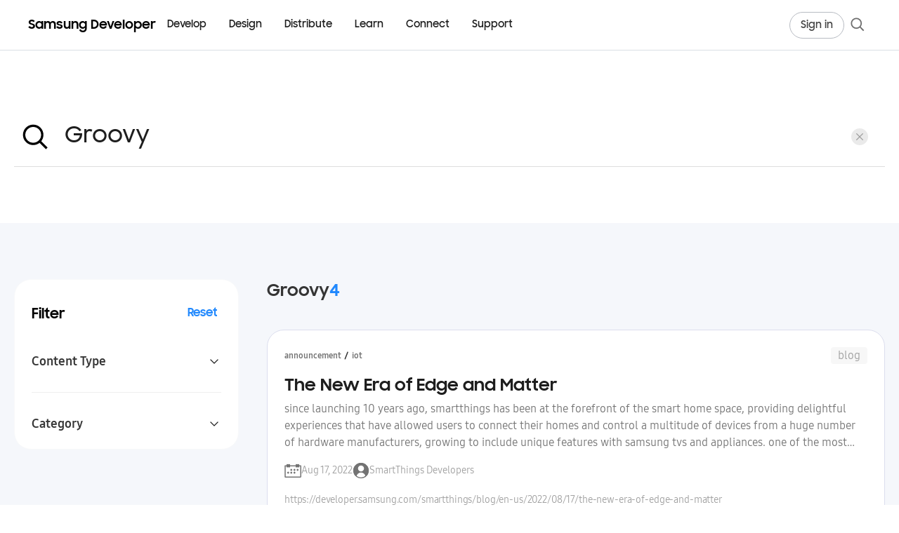

--- FILE ---
content_type: text/html; charset=utf-8
request_url: https://developer.samsung.com/search?query=Groovy
body_size: 25135
content:
<!DOCTYPE html>
<html lang="en">
<head>
  <meta charset="utf-8" />

  <meta
      name="viewport"
      content="width=device-width, user-scalable=no, initial-scale=1.0, maximum-scale=1.0, minimum-scale=1.0"
  />

  <title>Search | Samsung Developer</title>
  <link rel="canonical" href="/search" />
  <meta name="description" content="">
  <meta name="author" content="">
  <meta name="keywords" content="">
      <!-- Open Graph tags  -->
  <meta property="og:site_name" content="Samsung Developer">
  <meta property="og:title" content="Search | Samsung Developer">
  <meta property="og:description" content="The world runs on you.">
  <meta property="og:type" content="website">
  <meta property="og:url" content="/search">
  <meta property="og:locale" content="en_US">
  <meta property="og:image" content="https://d3unf4s5rp9dfh.cloudfront.net/public/img/common/SNS_1280x630.png">

  <!-- Twitter card tags  -->
  <meta name="twitter:site" content="@samsung_dev">
  <meta name="twitter:card" content="summary">
  <meta name="twitter:title" content="Search | Samsung Developer">
  <meta name="twitter:description" content="The world runs on you.">
  <meta name="twitter:domain" content="http://developer.samsung.com/">
  <meta property="twitter:image" content="https://d3unf4s5rp9dfh.cloudfront.net/public/img/common/SNS_1280x630.png">

  <link rel="icon" type="image/png" href="https://d3unf4s5rp9dfh.cloudfront.net/public/favicon-2023.ico" />
  <link rel="manifest" href="https://d3unf4s5rp9dfh.cloudfront.net/public/manifest.json" />
  <meta name="google-site-verification" content="" />
  <meta http-equiv="X-UA-Compatible" content="ie=edge" />
  <meta name="theme-color" content="#000000" />
  <meta name="csrf-token" content=""/>
  <meta name="user-locale" content="USA"/>
  <meta name="user-country" content="US"/>
  <meta name="user-lang" content="*"/>
  <meta name="user-session" content="false"/>
  <meta name="sa-id" content=""/>
  <meta name="env" content="production"/>

  <link rel="preload" href="https://d3unf4s5rp9dfh.cloudfront.net/public/fonts/SamsungOne-400.woff2" as="font" type="font/woff2" crossorigin="anonymous"/>
  <link rel="preload" href="https://d3unf4s5rp9dfh.cloudfront.net/public/fonts/SamsungOne-700.woff2" as="font" type="font/woff2" crossorigin="anonymous"/>
  <link rel="preload" href="https://d3unf4s5rp9dfh.cloudfront.net/public/fonts/SamsungSharpSans-Bold.woff" as="font" type="font/woff" crossorigin="anonymous" />
  <link rel="preload" href="https://d3unf4s5rp9dfh.cloudfront.net/public/fonts/SamsungSharpSans-Medium.woff" as="font" type="font/woff" crossorigin="anonymous" />
  <link rel="preload" href="https://d3unf4s5rp9dfh.cloudfront.net/public/fonts/SamsungOneKorean-400.woff2" as="font" type="font/woff2" crossorigin="anonymous" />
  <link rel="preload" href="https://d3unf4s5rp9dfh.cloudfront.net/public/fonts/SamsungOneKorean-700.woff2" as="font" type="font/woff2" crossorigin="anonymous" />
  <link rel="preload" href="https://d3unf4s5rp9dfh.cloudfront.net/public/fonts/SamsungBodyBeta03-Regular.woff2" as="font" type="font/woff2" crossorigin="anonymous" />
  <link rel="preload" href="https://d3unf4s5rp9dfh.cloudfront.net/public/fonts/SamsungBodyBeta03-Bold.woff2" as="font" type="font/woff2" crossorigin="anonymous" />
  <link rel="preload" href="https://d3unf4s5rp9dfh.cloudfront.net/public/fonts/SamsungBodyBeta03-Light.woff2" as="font" type="font/woff2" crossorigin="anonymous" />
  <link rel="preload" href="https://d3unf4s5rp9dfh.cloudfront.net/public/fonts/SamsungHeadBeta04-Regular.woff2" as="font" type="font/woff2" crossorigin="anonymous" />
  <link rel="preload" href="https://d3unf4s5rp9dfh.cloudfront.net/public/fonts/SamsungHeadBeta04-Bold.woff2" as="font" type="font/woff2" crossorigin="anonymous" />
  <link rel="preload" href="https://d3unf4s5rp9dfh.cloudfront.net/public/fonts/SamsungHeadBeta04-Medium.woff2" as="font" type="font/woff2" crossorigin="anonymous" />
  <link rel="preload" href="https://d3unf4s5rp9dfh.cloudfront.net/public/fonts/SamsungHeadBeta04-Light.woff2" as="font" type="font/woff2" crossorigin="anonymous" />

  

  <link rel="stylesheet" href="https://d3unf4s5rp9dfh.cloudfront.net/public/7f8f9e5/css/sdp.vendors.min.css"/>
  <link rel="stylesheet" href="https://d3unf4s5rp9dfh.cloudfront.net/public/7f8f9e5/css/sdp.global.min.css"/>
  <link rel="stylesheet" href="https://d3unf4s5rp9dfh.cloudfront.net/public/7f8f9e5/css/sdp.app.min.css"/>
  <link rel="stylesheet" href="https://d3unf4s5rp9dfh.cloudfront.net/public/7f8f9e5/css/sdp.docs.min.css"/>
  <script type="text/javascript" src="https://d3unf4s5rp9dfh.cloudfront.net/public/7f8f9e5/js/sdp.vendors.min.js"></script>

  

  
    <!-- Google tag -->
    <script>(function(w,d,s,l,i){w[l]=w[l]||[];w[l].push({'gtm.start':
      new Date().getTime(),event:'gtm.js'});var f=d.getElementsByTagName(s)[0],
      j=d.createElement(s),dl=l!='dataLayer'?'&l='+l:'';j.async=true;j.src=
      'https://www.googletagmanager.com/gtm.js?id='+i+dl;f.parentNode.insertBefore(j,f);
      })(window,document,'script','dataLayer','GTM-THSQV3D');</script>
    <script> 
      window.dataLayer = window.dataLayer || [];
      function gtagEvent (event, params={}) {
        if (typeof event !== 'string') return;
        window.dataLayer.push({
          event: event,
          ...params
        });
      }
    </script>
    <!-- Start External Google Tags for tracking login flow -->
    
    <!-- End: External Google Tags for tracking login flow -->
    
  

    <script src="https://account.samsung.com/resources/libs/account-internal/2.0.0/account-internal.min.js"></script>
</head>
<body>
  
  <!-- Google Tag Manager (noscript) -->
  <noscript><iframe src="https://www.googletagmanager.com/ns.html?id=GTM-THSQV3D"
  height="0" width="0" style="display:none;visibility:hidden"></iframe></noscript>
  <!-- End Google Tag Manager (noscript) -->

  <!-- Start External Google Tags for tracking login flow -->
  
  

    <div id="app" attr-url="/search" 
        attr-ga-enabled="1" 
        attr-cms="">
      <div class="wrapper">
          <header class="sdp-header-v2" data-v2-role="header" data-target="header" data-component="true">
  <div class="header2-bar">
    <div class="header2-bar-inner">
      <a type="button" class="header2-icon-btn header2-icon-btn--menu" data-v2-role="mobile-toggle" aria-label="Open menu">
        <svg width="20" height="20" viewBox="0 0 20 20" fill="none" aria-hidden="true" xmlns="http://www.w3.org/2000/svg">
          <path d="M18 4.125H2" stroke="currentColor" stroke-width="1.5"></path>
          <path d="M2 10.125H18" stroke="currentColor" stroke-width="1.5"></path>
          <path d="M18 16.125H2" stroke="currentColor" stroke-width="1.5"></path>
        </svg>
      </a>

      <a class="header2-logo" href="/" aria-label="Samsung Developer">
        <span class="header2-logo-text">Samsung Developer</span>
      </a>

      <nav class="header2-nav" aria-label="Primary">
        <ul class="header2-nav-list" data-v2-role="desktop-nav">
        
            <li class="header2-nav-item" data-v2-nav-item="develop" data-v2-has-panel="true">
              <a class="header2-nav-link" href="#" data-header-label="Develop">Develop</a>
            </li>
          
            <li class="header2-nav-item" data-v2-nav-item="design" data-v2-has-panel="true">
              <a class="header2-nav-link" href="#" data-header-label="Design">Design</a>
            </li>
          
            <li class="header2-nav-item" data-v2-nav-item="distribute" data-v2-has-panel="true">
              <a class="header2-nav-link" href="#" data-header-label="Distribute">Distribute</a>
            </li>
          
            <li class="header2-nav-item" data-v2-nav-item="learn" data-v2-has-panel="true">
              <a class="header2-nav-link" href="#" data-header-label="Learn">Learn</a>
            </li>
          
            <li class="header2-nav-item" data-v2-nav-item="connect" data-v2-has-panel="true">
              <a class="header2-nav-link" href="#" data-header-label="Connect">Connect</a>
            </li>
          
            <li class="header2-nav-item" data-v2-nav-item="support" data-v2-has-panel="false">
              <a class="header2-nav-link" href="/support" data-header-label="Support">Support</a>
            </li>
          
        </ul>
      </nav>

      <div class="header2-util">
      
        <a class="header2-gnb-button header2-signin" href="/login?redirectURL=/search?query=Groovy%23gnb" data-header-label="Sign in">
          <span class="optical-tight">Sign in</span>
        </a>
      
        <a type="button" class="header2-icon-btn header2-icon-btn--search" aria-label="Search" data-open="headerSearch">
          <svg width="24" height="24" viewBox="0 0 20 20" fill="none" aria-hidden="true" xmlns="http://www.w3.org/2000/svg">
            <path d="M17.2529 17.2511L12.5469 12.5142" stroke="currentColor" stroke-width="1.5"></path>
            <path d="M14.3843 8.55871C14.3843 11.7763 11.776 14.385 8.55883 14.385C5.34167 14.385 2.7334 11.7763 2.7334 8.55871C2.7334 5.34107 5.34167 2.73242 8.55883 2.73242C11.776 2.73242 14.3843 5.34107 14.3843 8.55871Z" stroke="currentColor" stroke-width="1.5"></path>
          </svg>
        </a>
      </div>
    </div>
  </div>

  <div class="header2-mega-shell" data-v2-role="mega-shell" aria-hidden="true">
    <div class="header2-mega-scroll" data-v2-role="mega-scroll">
      <div class="header2-mega-stage" data-v2-role="mega-stage" aria-hidden="true"></div>
    </div>
  </div>

  
    
      <template data-v2-mega-template="develop">
        
        <div class="header2-mega-inner header2-mega-inner--develop">
          <div class="header2-mega-main">
            
              
              <div class="header2-mega-group header2-mega-group--two-col">
                <p class="header2-mega-title">Mobile/Wearable</p>
                <ul class="header2-mega-list header2-mega-list--two-col">
                  
                    <li><a href="/galaxy-gamedev" data-header-label="Galaxy GameDev">Galaxy GameDev</a></li>
                  
                    <li><a href="/galaxy-themes" data-header-label="Galaxy Themes">Galaxy Themes</a></li>
                  
                    <li><a href="/galaxy-watch" data-header-label="Galaxy Watch">Galaxy Watch</a></li>
                  
                    <li><a href="/health" data-header-label="Health">Health</a></li>
                  
                    <li><a href="/iap" data-header-label="Samsung IAP">Samsung IAP</a></li>
                  
                    <li><a href="/internet" data-header-label="Samsung Internet">Samsung Internet</a></li>
                  
                    <li><a href="/wallet" data-header-label="Samsung Wallet">Samsung Wallet</a></li>
                  
                    <li><a href="/remote-test-lab" data-header-label="Remote Test Lab">Remote Test Lab</a></li>
                  
                    <li><a href="/galaxy-emulator-skin" data-header-label="Galaxy Emulator Skin">Galaxy Emulator Skin</a></li>
                  
                </ul>
              </div>
            
              
                <div class="header2-mega-divider" aria-hidden="true"></div>
              
              <div class="header2-mega-group header2-mega-group--two-col">
                <p class="header2-mega-title">Visual Display</p>
                <ul class="header2-mega-list header2-mega-list--two-col">
                  
                    <li><a href="/smarttv/develop" data-header-label="Smart TV">Smart TV</a></li>
                  
                    <li><a href="/smarttv/hospitality-display" data-header-label="Smart Hospitality Display">Smart Hospitality Display</a></li>
                  
                    <li><a href="/smarttv/signage" data-header-label="Smart Signage">Smart Signage</a></li>
                  
                </ul>
              </div>
            
              
                <div class="header2-mega-divider" aria-hidden="true"></div>
              
              <div class="header2-mega-group">
                <p class="header2-mega-title">Digital Appliance</p>
                <ul class="header2-mega-list">
                  
                    <li><a href="/family-hub" data-header-label="Family Hub">Family Hub</a></li>
                  
                </ul>
              </div>
            
              
                <div class="header2-mega-divider" aria-hidden="true"></div>
              
              <div class="header2-mega-group header2-mega-group--two-col">
                <p class="header2-mega-title">Platform</p>
                <ul class="header2-mega-list header2-mega-list--two-col">
                  
                    <li><a href="/bixby" data-header-label="Bixby">Bixby</a></li>
                  
                    <li><a href="/knox" data-header-label="Knox">Knox</a></li>
                  
                    <li><a href="/smartthings" data-header-label="SmartThings">SmartThings</a></li>
                  
                    <li><a href="/tizen" data-header-label="Tizen.NET">Tizen.NET</a></li>
                  
                </ul>
              </div>
            
          </div>

          
            <aside class="header2-mega-aside" aria-label="More Mobile Docs">
              <div class="header2-mega-docs">
                <p class="header2-mega-docs-title">More Mobile Docs</p>
                <ul class="header2-mega-docs-list">
                  
                    <li><a href="/mobile/galaxy-sdk-getting-started.html" data-header-label="Galaxy SDK Getting Started">Galaxy SDK Getting Started</a></li>
                  
                    <li><a href="/galaxy-ar-emoji" data-header-label="Galaxy AR Emoji SDK">Galaxy AR Emoji SDK</a></li>
                  
                    <li><a href="/galaxy-performance" data-header-label="Galaxy Performance SDK">Galaxy Performance SDK</a></li>
                  
                    <li><a href="/galaxy-spen-remote" data-header-label="Galaxy S Pen Remote SDK">Galaxy S Pen Remote SDK</a></li>
                  
                    <li><a href="/galaxy-z" data-header-label="Galaxy Z (Foldable)">Galaxy Z (Foldable)</a></li>
                  
                    <li><a href="/automation" data-header-label="Samsung Automation Studio">Samsung Automation Studio</a></li>
                  
                    <li><a href="/blockchain" data-header-label="Samsung Blockchain">Samsung Blockchain</a></li>
                  
                    <li><a href="/samsung-dex" data-header-label="Samsung DeX">Samsung DeX</a></li>
                  
                    <li><a href="/ese" data-header-label="Samsung eSE SDK">Samsung eSE SDK</a></li>
                  
                    <li><a href="/teegris" data-header-label="Samsung TEEGRIS">Samsung TEEGRIS</a></li>
                  
                    <li><a href="/mobile/app-management.html" data-header-label="Samsung App Management">Samsung App Management</a></li>
                  
                    <li><a href="/mobile/samsung-log-video.html" data-header-label="Samsung Log Video">Samsung Log Video</a></li>
                  
                    <li><a href="/mobile/wireless-fast-charge.html" data-header-label="Samsung Wireless Fast Charge">Samsung Wireless Fast Charge</a></li>
                  
                    <li><a href="/mobile/accessories.html " data-header-label="Mobile Accessories">Mobile Accessories</a></li>
                  
                </ul>
              </div>
            </aside>
          
        </div>
        
      </template>
    
  
    
      <template data-v2-mega-template="design">
        
          <div class="header2-mega-inner header2-mega-inner--simple">
          
            <ul class="header2-mega-list header2-mega-list--simple">
              
                <li><a href="/design-system" data-header-label="Design System">Design System</a></li>
              
                <li><a href="/one-ui" data-header-label="One UI">One UI</a></li>
              
                <li><a href="/one-ui-watch" data-header-label="One UI Watch">One UI Watch</a></li>
              
                <li><a href="/smarttv/design" data-header-label="Smart TV">Smart TV</a></li>
              
            </ul>
          
        </div>
        
      </template>
    
  
    
      <template data-v2-mega-template="distribute">
        
          <div class="header2-mega-inner header2-mega-inner--simple">
          
            <ul class="header2-mega-list header2-mega-list--simple">
              
                <li><a href="/galaxy-store" data-header-label="Galaxy Store">Galaxy Store</a></li>
              
                <li><a href="/tv-seller-office" data-header-label="TV Seller Office">TV Seller Office</a></li>
              
                <li><a href="/instant-plays" data-header-label="Instant Plays">Instant Plays</a></li>
              
            </ul>
          
        </div>
        
      </template>
    
  
    
      <template data-v2-mega-template="learn">
        
          <div class="header2-mega-inner header2-mega-inner--simple header2-mega-inner--columns">
          
            <div class="header2-mega-columns">
              
                
                <div class="header2-mega-col">
                  
                  <ul class="header2-mega-list header2-mega-list--simple">
                    
                      <li><a href="/codelab" data-header-label="Code Lab">Code Lab</a></li>
                    
                      <li><a href="/foldables-and-largescreens" data-header-label="Foldables and Large Screens">Foldables and Large Screens</a></li>
                    
                      <li><a href="/one-ui-beta" data-header-label="One UI Beta">One UI Beta</a></li>
                    
                  </ul>
                </div>
                
              
                
                <div class="header2-mega-col has-title">
                  
                    <p class="header2-mega-title header2-mega-col-title">Tutorials</p>
                  
                  <ul class="header2-mega-list header2-mega-list--simple">
                    
                      <li><a href="https://www.youtube.com/@SamsungDevelopers" data-header-label="Go to Youtube">Go to Youtube</a></li>
                    
                      <li><a href="/blog" data-header-label="Go to Blog">Go to Blog</a></li>
                    
                  </ul>
                </div>
                
              
            </div>
          
        </div>
        
      </template>
    
  
    
      <template data-v2-mega-template="connect">
        
          <div class="header2-mega-inner header2-mega-inner--simple header2-mega-inner--columns">
          
            <div class="header2-mega-columns">
              
                
                <div class="header2-mega-col">
                  
                  <ul class="header2-mega-list header2-mega-list--simple">
                    
                      <li><a href="/news" data-header-label="News and Updates">News and Updates</a></li>
                    
                      <li><a href="/events" data-header-label="Events">Events</a></li>
                    
                      <li><a href="https://forum.developer.samsung.com" data-header-label="Forums">Forums</a></li>
                    
                      <li><a href="/blog" data-header-label="Blog">Blog</a></li>
                    
                  </ul>
                </div>
                
              
                
                <div class="header2-mega-col">
                  
                  <ul class="header2-mega-list header2-mega-list--simple">
                    
                      <li><a href="/conference" data-header-label="Samsung Developer Conference">Samsung Developer Conference</a></li>
                    
                  </ul>
                </div>
                
              
            </div>
          
        </div>
        
      </template>
    
  
    
  

  <div class="header2-mobile sdp-lnb" data-v2-role="mobile-panel" aria-hidden="true">
    <div class="sdp-lnb-mobile">
      <div class="nav-btm-logo">
          <svg width="180" height="24" viewBox="0 0 180 24" fill="none" xmlns="http://www.w3.org/2000/svg">
              <g clip-path="url(#clip0_1_13833)">
                  <path d="M5.184 18.43C2.826 18.43 1.26 17.422 0.054 16.072L2.286 14.308C2.952 15.46 3.96 16.09 5.166 16.09C6.462 16.09 7.164 15.244 7.164 14.326C7.164 13.228 5.814 12.868 4.428 12.436C2.646 11.86 0.702 11.194 0.702 8.692C0.702 6.586 2.538 4.93 5.058 4.93C7.164 4.93 8.406 5.74 9.468 6.838L7.452 8.368C6.894 7.522 6.102 7.108 5.076 7.108C3.87 7.108 3.24 7.756 3.24 8.602C3.24 9.664 4.482 9.97 5.922 10.456C7.704 11.032 9.72 11.824 9.72 14.344C9.72 16.414 8.064 18.43 5.184 18.43ZM15.9503 18.466C13.4123 18.466 10.7663 16.45 10.7663 12.994C10.7663 9.502 13.3223 7.504 15.9863 7.504C17.3723 7.504 18.5963 8.062 19.3703 8.98V7.72H21.8003V18.25H19.3703V16.882C18.5963 17.872 17.3363 18.466 15.9503 18.466ZM16.3463 16.234C18.1643 16.234 19.4962 14.776 19.4962 12.958C19.4962 11.158 18.1643 9.718 16.3463 9.718C14.5463 9.718 13.1603 11.14 13.1603 12.958C13.1603 14.794 14.5463 16.234 16.3463 16.234ZM23.2723 18.25V7.72H25.6843V8.944C26.3503 8.062 27.3943 7.504 28.6903 7.504C30.3463 7.504 31.4803 8.17 32.1103 9.322C32.8303 8.224 34.0543 7.504 35.5663 7.504C38.4283 7.504 39.8503 9.16 39.8503 11.914V18.25H37.3663V12.112C37.3663 10.582 36.5923 9.61 35.0803 9.61C33.7663 9.61 32.7583 10.51 32.7583 12.364V18.25H30.2923V12.04C30.2923 10.528 29.5363 9.61 28.0783 9.61C26.7103 9.61 25.7023 10.546 25.7023 12.418V18.25H23.2723ZM45.1972 18.466C42.8392 18.466 41.3632 17.566 40.5172 15.91L42.7672 14.83C43.2712 15.82 44.1532 16.36 45.3052 16.36C46.5112 16.36 47.1052 15.784 47.1052 15.082C47.1052 14.308 45.9352 14.164 44.6392 13.876C42.8392 13.498 40.9492 12.922 40.9492 10.708C40.9492 9.016 42.5872 7.486 45.0892 7.486C47.2312 7.486 48.5812 8.314 49.3912 9.664L47.3212 10.708C46.8892 9.97 46.0972 9.502 45.0892 9.502C43.9372 9.502 43.3972 10.042 43.3972 10.636C43.3972 11.338 44.2252 11.518 45.8092 11.86C47.5372 12.202 49.5172 12.814 49.5172 15.028C49.5172 16.504 48.2032 18.466 45.1972 18.466ZM59.9517 7.72V18.25H57.5397V17.044C56.8737 17.926 55.8657 18.466 54.5157 18.466C51.9957 18.466 50.4657 16.828 50.4657 13.966V7.72H52.9317V13.714C52.9317 15.352 53.6517 16.36 55.1817 16.36C56.5317 16.36 57.5217 15.352 57.5217 13.498V7.72H59.9517ZM61.452 18.25V7.72H63.864V9.016C64.566 8.098 65.646 7.504 67.014 7.504C69.66 7.504 71.19 9.142 71.19 12.004V18.25H68.724V12.256C68.724 10.618 67.932 9.61 66.348 9.61C64.962 9.61 63.882 10.618 63.882 12.472V18.25H61.452ZM80.8765 18.07V16.846C80.1025 17.854 78.8605 18.466 77.4385 18.466C74.9005 18.466 72.2545 16.45 72.2545 12.994C72.2545 9.502 74.8105 7.504 77.4745 7.504C78.8605 7.504 80.0845 8.116 80.8585 9.07V7.72H83.2885V17.98C83.2885 20.932 81.3985 23.344 77.8525 23.344C75.1165 23.344 73.4065 22.066 72.4525 20.32L74.6125 19.006C75.3865 20.428 76.2145 21.112 77.8885 21.112C79.7245 21.112 80.8765 19.672 80.8765 18.07ZM77.8345 16.234C79.6525 16.234 80.9845 14.776 80.9845 12.958C80.9845 11.158 79.6525 9.718 77.8345 9.718C76.0345 9.718 74.6485 11.14 74.6485 12.958C74.6485 14.794 76.0345 16.234 77.8345 16.234ZM89.174 18.25V5.11H92.756C97.184 5.11 99.704 7.954 99.704 11.68C99.704 15.424 96.86 18.25 92.864 18.25H89.174ZM92.468 7.378H91.622V15.982H92.576C95.456 15.982 97.256 14.128 97.256 11.68C97.256 9.16 95.726 7.378 92.468 7.378ZM106.012 18.466C102.7 18.466 100.45 16.054 100.45 13.012C100.45 9.934 102.844 7.504 105.922 7.504C109.054 7.504 111.34 9.808 111.34 12.922V13.84H102.772C103.114 15.334 104.284 16.324 106.012 16.324C107.38 16.324 108.424 15.604 108.928 14.47L110.926 15.622C110.008 17.332 108.388 18.466 106.012 18.466ZM105.922 9.646C104.464 9.646 103.33 10.51 102.898 11.806H108.874C108.514 10.384 107.434 9.646 105.922 9.646ZM115.182 18.25L111.168 7.72H113.706L116.424 15.136L119.088 7.72H121.59L117.63 18.25H115.182ZM126.895 18.466C123.583 18.466 121.333 16.054 121.333 13.012C121.333 9.934 123.727 7.504 126.805 7.504C129.937 7.504 132.223 9.808 132.223 12.922V13.84H123.655C123.997 15.334 125.167 16.324 126.895 16.324C128.263 16.324 129.307 15.604 129.811 14.47L131.809 15.622C130.891 17.332 129.271 18.466 126.895 18.466ZM126.805 9.646C125.347 9.646 124.213 10.51 123.781 11.806H129.757C129.397 10.384 128.317 9.646 126.805 9.646ZM133.311 18.25V4.93H135.759V18.25H133.311ZM142.273 18.466C139.231 18.466 136.819 16.018 136.819 12.994C136.819 9.916 139.231 7.504 142.273 7.504C145.297 7.504 147.727 9.916 147.727 12.994C147.727 16.018 145.297 18.466 142.273 18.466ZM142.273 16.18C144.001 16.18 145.333 14.74 145.333 12.994C145.333 11.212 144.001 9.79 142.273 9.79C140.527 9.79 139.213 11.212 139.213 12.994C139.213 14.74 140.527 16.18 142.273 16.18ZM154.648 18.466C153.208 18.466 151.948 17.944 151.21 17.008V23.092H148.798V7.72H151.21V9.124C151.948 8.134 153.19 7.504 154.63 7.504C157.276 7.504 159.814 9.502 159.814 12.994C159.814 16.45 157.186 18.466 154.648 18.466ZM154.252 16.234C156.034 16.234 157.42 14.794 157.42 12.958C157.42 11.14 156.034 9.718 154.252 9.718C152.434 9.718 151.12 11.158 151.12 12.958C151.12 14.776 152.434 16.234 154.252 16.234ZM166.129 18.466C162.817 18.466 160.567 16.054 160.567 13.012C160.567 9.934 162.961 7.504 166.039 7.504C169.171 7.504 171.457 9.808 171.457 12.922V13.84H162.889C163.231 15.334 164.401 16.324 166.129 16.324C167.497 16.324 168.541 15.604 169.045 14.47L171.043 15.622C170.125 17.332 168.505 18.466 166.129 18.466ZM166.039 9.646C164.581 9.646 163.447 10.51 163.015 11.806H168.991C168.631 10.384 167.551 9.646 166.039 9.646ZM172.546 18.25V7.72H174.958V9.286C175.444 8.242 176.344 7.72 177.658 7.72C178.432 7.72 179.026 7.9 179.512 8.17L178.594 10.474C178.234 10.24 177.838 10.06 177.136 10.06C175.714 10.06 174.976 10.816 174.976 12.634V18.25H172.546Z" fill="black"></path>
              </g>
              <defs>
                  <clipPath id="clip0_1_13833">
                      <rect width="180" height="23.5" fill="white" transform="translate(0 0.25)"></rect>
                  </clipPath>
              </defs>
          </svg>
      </div>
    </div>
    <div class="header2-mobile-inner">
      
      <div class="header2-mobile-acc">
      
          
          

          <div class="header2-mobile-acc-item">
            <div class="header2-mobile-acc-row is-open">
              <a class="header2-mobile-acc-link" href="#" data-header-label="Develop">Develop</a>

              
                <a type="button" class="header2-mobile-acc-toggle" data-v2-accordion="develop" aria-expanded="true">
                  <span class="header2-mobile-acc-icon" aria-hidden="true"></span>
                </a>
              
            </div>

            
              <div class="header2-mobile-acc-panel" data-v2-accordion-panel="develop">
                
                  
                    <p class="header2-mobile-group">Mobile/Wearable</p>
                    <ul class="header2-mobile-list">
                      
                        <li><a href="/galaxy-gamedev" data-header-label="Galaxy GameDev">Galaxy GameDev</a></li>
                      
                        <li><a href="/galaxy-themes" data-header-label="Galaxy Themes">Galaxy Themes</a></li>
                      
                        <li><a href="/galaxy-watch" data-header-label="Galaxy Watch">Galaxy Watch</a></li>
                      
                        <li><a href="/health" data-header-label="Health">Health</a></li>
                      
                        <li><a href="/iap" data-header-label="Samsung IAP">Samsung IAP</a></li>
                      
                        <li><a href="/internet" data-header-label="Samsung Internet">Samsung Internet</a></li>
                      
                        <li><a href="/wallet" data-header-label="Samsung Wallet">Samsung Wallet</a></li>
                      
                        <li><a href="/remote-test-lab" data-header-label="Remote Test Lab">Remote Test Lab</a></li>
                      
                        <li><a href="/galaxy-emulator-skin" data-header-label="Galaxy Emulator Skin">Galaxy Emulator Skin</a></li>
                      
                    </ul>
                  
                    <p class="header2-mobile-group">Visual Display</p>
                    <ul class="header2-mobile-list">
                      
                        <li><a href="/smarttv/develop" data-header-label="Smart TV">Smart TV</a></li>
                      
                        <li><a href="/smarttv/hospitality-display" data-header-label="Smart Hospitality Display">Smart Hospitality Display</a></li>
                      
                        <li><a href="/smarttv/signage" data-header-label="Smart Signage">Smart Signage</a></li>
                      
                    </ul>
                  
                    <p class="header2-mobile-group">Digital Appliance</p>
                    <ul class="header2-mobile-list">
                      
                        <li><a href="/family-hub" data-header-label="Family Hub">Family Hub</a></li>
                      
                    </ul>
                  
                    <p class="header2-mobile-group">Platform</p>
                    <ul class="header2-mobile-list">
                      
                        <li><a href="/bixby" data-header-label="Bixby">Bixby</a></li>
                      
                        <li><a href="/knox" data-header-label="Knox">Knox</a></li>
                      
                        <li><a href="/smartthings" data-header-label="SmartThings">SmartThings</a></li>
                      
                        <li><a href="/tizen" data-header-label="Tizen.NET">Tizen.NET</a></li>
                      
                    </ul>
                  

                  
                    <div class="header2-mobile-sub-acc">
                      <a type="button" class="header2-mobile-sub-acc-btn" data-v2-sub-accordion="develop--aside" aria-expanded="false">
                        <span class="header2-mobile-sub-acc-label">More Mobile Docs</span>
                        <span class="header2-mobile-sub-acc-icon" aria-hidden="true"></span>
                      </a>
                      <ul class="header2-mobile-sub-acc-panel header2-mobile-list" data-v2-sub-accordion-panel="develop--aside" hidden="">
                        
                          <li><a href="/mobile/galaxy-sdk-getting-started.html" data-header-label="Galaxy SDK Getting Started">Galaxy SDK Getting Started</a></li>
                        
                          <li><a href="/galaxy-ar-emoji" data-header-label="Galaxy AR Emoji SDK">Galaxy AR Emoji SDK</a></li>
                        
                          <li><a href="/galaxy-performance" data-header-label="Galaxy Performance SDK">Galaxy Performance SDK</a></li>
                        
                          <li><a href="/galaxy-spen-remote" data-header-label="Galaxy S Pen Remote SDK">Galaxy S Pen Remote SDK</a></li>
                        
                          <li><a href="/galaxy-z" data-header-label="Galaxy Z (Foldable)">Galaxy Z (Foldable)</a></li>
                        
                          <li><a href="/automation" data-header-label="Samsung Automation Studio">Samsung Automation Studio</a></li>
                        
                          <li><a href="/blockchain" data-header-label="Samsung Blockchain">Samsung Blockchain</a></li>
                        
                          <li><a href="/samsung-dex" data-header-label="Samsung DeX">Samsung DeX</a></li>
                        
                          <li><a href="/ese" data-header-label="Samsung eSE SDK">Samsung eSE SDK</a></li>
                        
                          <li><a href="/teegris" data-header-label="Samsung TEEGRIS">Samsung TEEGRIS</a></li>
                        
                          <li><a href="/mobile/app-management.html" data-header-label="Samsung App Management">Samsung App Management</a></li>
                        
                          <li><a href="/mobile/samsung-log-video.html" data-header-label="Samsung Log Video">Samsung Log Video</a></li>
                        
                          <li><a href="/mobile/wireless-fast-charge.html" data-header-label="Samsung Wireless Fast Charge">Samsung Wireless Fast Charge</a></li>
                        
                          <li><a href="/mobile/accessories.html " data-header-label="Mobile Accessories">Mobile Accessories</a></li>
                        
                      </ul>
                    </div>
                  
                
              </div>
            
          </div>
        
          
          

          <div class="header2-mobile-acc-item">
            <div class="header2-mobile-acc-row">
              <a class="header2-mobile-acc-link" href="#" data-header-label="Design">Design</a>

              
                <a type="button" class="header2-mobile-acc-toggle" data-v2-accordion="design" aria-expanded="false">
                  <span class="header2-mobile-acc-icon" aria-hidden="true"></span>
                </a>
              
            </div>

            
              <div class="header2-mobile-acc-panel" data-v2-accordion-panel="design" hidden="">
                
                  <ul class="header2-mobile-list">
                    
                      <li><a href="/design-system" data-header-label="Design System">Design System</a></li>
                    
                      <li><a href="/one-ui" data-header-label="One UI">One UI</a></li>
                    
                      <li><a href="/one-ui-watch" data-header-label="One UI Watch">One UI Watch</a></li>
                    
                      <li><a href="/smarttv/design" data-header-label="Smart TV">Smart TV</a></li>
                    
                  </ul>
                
              </div>
            
          </div>
        
          
          

          <div class="header2-mobile-acc-item">
            <div class="header2-mobile-acc-row">
              <a class="header2-mobile-acc-link" href="#" data-header-label="Distribute">Distribute</a>

              
                <a type="button" class="header2-mobile-acc-toggle" data-v2-accordion="distribute" aria-expanded="false">
                  <span class="header2-mobile-acc-icon" aria-hidden="true"></span>
                </a>
              
            </div>

            
              <div class="header2-mobile-acc-panel" data-v2-accordion-panel="distribute" hidden="">
                
                  <ul class="header2-mobile-list">
                    
                      <li><a href="/galaxy-store" data-header-label="Galaxy Store">Galaxy Store</a></li>
                    
                      <li><a href="/tv-seller-office" data-header-label="TV Seller Office">TV Seller Office</a></li>
                    
                      <li><a href="/instant-plays" data-header-label="Instant Plays">Instant Plays</a></li>
                    
                  </ul>
                
              </div>
            
          </div>
        
          
          

          <div class="header2-mobile-acc-item">
            <div class="header2-mobile-acc-row">
              <a class="header2-mobile-acc-link" href="#" data-header-label="Learn">Learn</a>

              
                <a type="button" class="header2-mobile-acc-toggle" data-v2-accordion="learn" aria-expanded="false">
                  <span class="header2-mobile-acc-icon" aria-hidden="true"></span>
                </a>
              
            </div>

            
              <div class="header2-mobile-acc-panel" data-v2-accordion-panel="learn" hidden="">
                
                  
                  
                  
                    <ul class="header2-mobile-list">
                      
                        <li><a href="/codelab" data-header-label="Code Lab">Code Lab</a></li>
                      
                        <li><a href="/foldables-and-largescreens" data-header-label="Foldables and Large Screens">Foldables and Large Screens</a></li>
                      
                        <li><a href="/one-ui-beta" data-header-label="One UI Beta">One UI Beta</a></li>
                      
                    </ul>
                  
                  
                    
                    <p class="header2-mobile-group">Tutorials</p>
                    <ul class="header2-mobile-list">
                      
                        <li><a href="https://www.youtube.com/@SamsungDevelopers" data-header-label="Go to Youtube">Go to Youtube</a></li>
                      
                        <li><a href="/blog" data-header-label="Go to Blog">Go to Blog</a></li>
                      
                    </ul>
                    
                  
                
              </div>
            
          </div>
        
          
          

          <div class="header2-mobile-acc-item">
            <div class="header2-mobile-acc-row">
              <a class="header2-mobile-acc-link" href="#" data-header-label="Connect">Connect</a>

              
                <a type="button" class="header2-mobile-acc-toggle" data-v2-accordion="connect" aria-expanded="false">
                  <span class="header2-mobile-acc-icon" aria-hidden="true"></span>
                </a>
              
            </div>

            
              <div class="header2-mobile-acc-panel" data-v2-accordion-panel="connect" hidden="">
                
                  
                  
                  
                    <ul class="header2-mobile-list">
                      
                        <li><a href="/news" data-header-label="News and Updates">News and Updates</a></li>
                      
                        <li><a href="/events" data-header-label="Events">Events</a></li>
                      
                        <li><a href="https://forum.developer.samsung.com" data-header-label="Forums">Forums</a></li>
                      
                        <li><a href="/blog" data-header-label="Blog">Blog</a></li>
                      
                        <li><a href="/conference" data-header-label="Samsung Developer Conference">Samsung Developer Conference</a></li>
                      
                    </ul>
                  
                  
                
              </div>
            
          </div>
        
          
          

          <div class="header2-mobile-acc-item">
            <div class="header2-mobile-acc-row">
              <a class="header2-mobile-acc-link" href="/support" data-header-label="Support">Support</a>

              
            </div>

            
          </div>
        
        
      </div>
      
        <a href="/login?redirectURL=/search?query=Groovy%23gnb" class="header2-mobile-floating" data-header-label="Sign in">
          Sign in
        </a>
      
    </div>
  </div>

  <!-- Dimmed Effect (used by existing header.js search open/close) -->
  <div class="header-dimmed" data-target="headerDimmed"></div>

  <!-- 필터 -->
  <div id="filter"></div>

  <!-- Global Header Search (shared view) -->
<div class="sdp-header-search" data-target="headerSearch">
  <div class="header-search-body">
    <div class="base-search-input-box">
      <input type="text" class="base-search-input" placeholder="Search developer.samsung.com" data-target="searchInput">

      <svg class="icon-remove" width="24" height="24" viewBox="0 0 24 24" fill="none" xmlns="http://www.w3.org/2000/svg" data-target="searchRemove">
        <circle cx="12" cy="12" r="12" fill="#EAEAEA"></circle>
        <path d="M7.33301 7.3335L16.6663 16.6668" stroke="#9E9E9E" stroke-width="1.06667"></path>
        <path d="M16.6663 7.3335L7.33301 16.6668" stroke="#9E9E9E" stroke-width="1.06667"></path>
      </svg>

      <svg class="icon-search" width="39" height="39" viewBox="0 0 39 39" fill="none" xmlns="http://www.w3.org/2000/svg">
        <g>
          <path d="M37.4072 37.4034L26.1128 26.0347" stroke="black" stroke-width="3.60003"></path>
          <path d="M30.5248 16.5413C30.5248 24.2637 24.2649 30.5245 16.5437 30.5245C8.8224 30.5245 2.5625 24.2637 2.5625 16.5413C2.5625 8.81893 8.8224 2.55811 16.5437 2.55811C24.2649 2.55811 30.5248 8.81893 30.5248 16.5413Z" stroke="black" stroke-width="3.60003"></path>
        </g>
      </svg>
    </div>
  </div>

  <div class="header-search-recommend">
    <ul class="recommend-ul">
    <li><p>Recommendation</p></li>
    <!--
      <li><p>Recommendations</p></li>
      <li><span>Blog</span></li>
      <li><span>Code Lab</span></li>
      <li><span>Foldable and Large Screen Optimization</span></li>
      <li><span>Health</span></li>
      <li><span>Samsung Wallet</span></li>
      <li><span>SDC24</span></li>
    -->
    
            <li class="sdp-search-result-item" attr-keyword="Blog">
              <a href="/search?query=Blog">
                <span>Blog</span>
              </a>
            </li>
            <li class="sdp-search-result-item" attr-keyword="Code Lab">
              <a href="/search?query=Code%20Lab">
                <span>Code Lab</span>
              </a>
            </li>
            <li class="sdp-search-result-item" attr-keyword="Foldable and Large Screen Optimization">
              <a href="/search?query=Foldable%20and%20Large%20Screen%20Optimization">
                <span>Foldable and Large Screen Optimization</span>
              </a>
            </li>
            <li class="sdp-search-result-item" attr-keyword="Galaxy Emulator Skin">
              <a href="/search?query=Galaxy%20Emulator%20Skin">
                <span>Galaxy Emulator Skin</span>
              </a>
            </li>
            <li class="sdp-search-result-item" attr-keyword="Health">
              <a href="/search?query=Health">
                <span>Health</span>
              </a>
            </li>
            <li class="sdp-search-result-item" attr-keyword="One UI Beta">
              <a href="/search?query=One%20UI%20Beta">
                <span>One UI Beta</span>
              </a>
            </li>
            <li class="sdp-search-result-item" attr-keyword="Samsung Wallet">
              <a href="/search?query=Samsung%20Wallet">
                <span>Samsung Wallet</span>
              </a>
            </li></ul>
  </div>

  <i class="header-search-close" data-close="headerSearch">
    <svg width="14" height="14" viewBox="0 0 14 14" fill="none" xmlns="http://www.w3.org/2000/svg">
      <path d="M1.00017 1L13 12.9998" stroke="#1E1E1E" stroke-width="1.5"></path>
      <path d="M1 12.9998L12.9998 1" stroke="#1E1E1E" stroke-width="1.5"></path>
    </svg>
  </i>
</div>

</header>
          
          <section class="page-search" attr-page-id="search-v2">
  <header class="page-search-header">
    <div class="base-container">
      <div class="base-search-input-box">
        <input type="text" class="base-search-input" placeholder="Search in" data-target="searchInput" value="Groovy" id="search-text-input"/>
        <!-- remove icon -->
        <svg class="icon-remove" width="24" height="24" viewBox="0 0 24 24" fill="none" xmlns="http://www.w3.org/2000/svg" data-target="searchRemove">
          <circle cx="12" cy="12" r="12" fill="#EAEAEA"/>
          <path d="M7.33301 7.3335L16.6663 16.6668" stroke="#9E9E9E" stroke-width="1.06667"/>
          <path d="M16.6663 7.3335L7.33301 16.6668" stroke="#9E9E9E" stroke-width="1.06667"/>
        </svg>
        <!-- search icon -->
        <svg class="icon-search" width="39" height="39" viewBox="0 0 39 39" fill="none" xmlns="http://www.w3.org/2000/svg">
          <g id="Group">
            <path id="Vector" d="M37.4072 37.4034L26.1128 26.0347" stroke="black" stroke-width="3.60003"/>
            <path id="Vector_2" d="M30.5248 16.5413C30.5248 24.2637 24.2649 30.5245 16.5437 30.5245C8.8224 30.5245 2.5625 24.2637 2.5625 16.5413C2.5625 8.81893 8.8224 2.55811 16.5437 2.55811C24.2649 2.55811 30.5248 8.81893 30.5248 16.5413Z" stroke="black" stroke-width="3.60003"/>
          </g>
        </svg>
      </div>
    </div>
  </header>

  <div class="base-page-layout bg-light-gray page-dev-support">
    <div class="base-container">
      <div class="page-search-body">
        <!-- filter -->
        <article class="search-filter-box">
          <button class="search-filter-button" type="button" data-open="searchFilter">
            <span>Filter</span>
            <svg xmlns="http://www.w3.org/2000/svg" width="18" height="17" viewBox="0 0 18 17" fill="none">
              <path fill-rule="evenodd" clip-rule="evenodd" d="M0.874697 1.3335C0.760113 1.3335 0.732613 1.39975 0.813655 1.48079L7.39407 8.0612C7.47511 8.14225 7.54136 8.30225 7.54136 8.41683V12.3752C7.54136 12.4897 7.60761 12.6497 7.68866 12.7308L10.3107 15.3529C10.3918 15.4339 10.458 15.4064 10.458 15.2918V8.41683C10.458 8.30225 10.5243 8.14225 10.6053 8.0612L17.1857 1.48079C17.2668 1.39975 17.2393 1.3335 17.1247 1.3335H0.874697Z" stroke="#363636" stroke-width="1.5"/>
            </svg>
          </button>
          <div class="search-filter" data-target="searchFilter">
            <div class="search-filter-header">
              <p class="search-filter-title">Filter</p>
              <svg xmlns="http://www.w3.org/2000/svg" width="16" height="16" viewBox="0 0 16 16" fill="none" data-close="searchFilter">
                <path d="M1 1L15 15" stroke="black" stroke-width="1.6"/>
                <path d="M15 1L1 15" stroke="black" stroke-width="1.6"/>
              </svg>
            </div>
            <div class="search-filter-body">
              <ul class="filter-accordion">
                <li>
                  <div class="filter-accordion-header collapsed" data-toggle="collapse" data-target="#collapse01">
                    <span>Content Type</span>
                    <i class="filter-accordion-arrow"></i>
                  </div>
                  <div id="collapse01" class="filter-accordion-body collapse">
                    <ul class="filter-accordion-body-ul filter-type">
                      <li>
                        <label class="base-checkbox">
                          <input type="checkbox" value="all" checked hidden />
                          <span class="checkbox-label">
                            <span class="checkbox-icon"></span>
                            <span class="checkbox-text">
                              ALL
                              <span> 4 </span>
                            </span>
                          </span>
                        </label>
                      </li>
                      <li>
                        <label class="base-checkbox">
                          <input type="checkbox" value="docs"  hidden />
                          <span class="checkbox-label">
                            <span class="checkbox-icon"></span>
                            <span class="checkbox-text">
                              DOCS
                              <span></span>
                            </span>
                          </span>
                        </label>
                      </li>
                      <li>
                        <label class="base-checkbox">
                          <input type="checkbox" value="sdk"  hidden />
                          <span class="checkbox-label">
                            <span class="checkbox-icon"></span>
                            <span class="checkbox-text">
                              SDK
                              <span></span>
                            </span>
                          </span>
                        </label>
                      </li>
                      <li>
                        <label class="base-checkbox">
                          <input type="checkbox" value="apidoc"  hidden />
                          <span class="checkbox-label">
                            <span class="checkbox-icon"></span>
                            <span class="checkbox-text">
                              API reference
                              <span></span>
                            </span>
                          </span>
                        </label>
                      </li>
                      <li>
                        <label class="base-checkbox">
                          <input type="checkbox" value="codelab"  hidden />
                          <span class="checkbox-label">
                            <span class="checkbox-icon"></span>
                            <span class="checkbox-text">
                              Code lab
                              <span></span>
                            </span>
                          </span>
                        </label>
                      </li>
                      <li>
                        <label class="base-checkbox">
                          <input type="checkbox" value="blog"  hidden />
                          <span class="checkbox-label">
                            <span class="checkbox-icon"></span>
                            <span class="checkbox-text">
                              Blog
                              <span></span>
                            </span>
                          </span>
                        </label>
                      </li>
                      <li>
                        <label class="base-checkbox">
                          <input type="checkbox" value="news,events"  hidden />
                          <span class="checkbox-label">
                            <span class="checkbox-icon"></span>
                            <span class="checkbox-text">
                              News/Events
                              <span></span>
                            </span>
                          </span>
                        </label>
                      </li>
                    </ul>
                  </div>
                </li>
                <li>
                  <div class="filter-accordion-header collapsed" data-toggle="collapse" data-target="#collapse02">
                    <span>Category</span>
                    <i class="filter-accordion-arrow"></i>
                  </div>
                  <div id="collapse02" class="filter-accordion-body collapse">
                    <ul class="filter-accordion-body-ul filter-category">
                      <li>
                        <label class="base-checkbox">
                          <input type="checkbox" checked hidden />
                          <span class="checkbox-label">
                            <span class="checkbox-icon"></span>
                            <span class="checkbox-text">
                              ALL
                              <span></span>
                            </span>
                          </span>
                        </label>
                      </li>
                      <li>
                        <label class="base-checkbox">
                          <input type="checkbox"  hidden />
                          <span class="checkbox-label">
                            <span class="checkbox-icon"></span>
                            <span class="checkbox-text">
                              AI
                              <span></span>
                            </span>
                          </span>
                        </label>
                      </li>
                      <li>
                        <label class="base-checkbox">
                          <input type="checkbox"  hidden />
                          <span class="checkbox-label">
                          <span class="checkbox-icon"></span>
                            <span class="checkbox-text">
                              IoT
                              <span></span>
                            </span>
                          </span>
                        </label>
                      </li>
                      <li>
                        <label class="base-checkbox">
                          <input type="checkbox"  hidden />
                          <span class="checkbox-label">
                          <span class="checkbox-icon"></span>
                            <span class="checkbox-text">
                              UI/UX
                              <span></span>
                            </span>
                          </span>
                        </label>
                      </li>
                      <li>
                        <label class="base-checkbox">
                          <input type="checkbox"  hidden />
                          <span class="checkbox-label">
                          <span class="checkbox-icon"></span>
                            <span class="checkbox-text">
                              Health
                              <span></span>
                            </span>
                          </span>
                        </label>
                      </li>
                      <li>
                        <label class="base-checkbox">
                          <input type="checkbox"  hidden />
                          <span class="checkbox-label">
                          <span class="checkbox-icon"></span>
                            <span class="checkbox-text">
                              Game
                              <span></span>
                            </span>
                          </span>
                        </label>
                      </li>
                      <li>
                        <label class="base-checkbox">
                          <input type="checkbox"  hidden />
                          <span class="checkbox-label">
                          <span class="checkbox-icon"></span>
                            <span class="checkbox-text">
                              Security
                              <span></span>
                            </span>
                          </span>
                        </label>
                      </li>
                      <li>
                        <label class="base-checkbox">
                          <input type="checkbox"  hidden />
                          <span class="checkbox-label">
                          <span class="checkbox-icon"></span>
                            <span class="checkbox-text">
                              Blockchain
                              <span></span>
                            </span>
                          </span>
                        </label>
                      </li>
                      <li>
                        <label class="base-checkbox">
                          <input type="checkbox"  hidden />
                          <span class="checkbox-label">
                          <span class="checkbox-icon"></span>
                            <span class="checkbox-text">
                              Web
                              <span></span>
                            </span>
                          </span>
                        </label>
                      </li>
                      <li>
                        <label class="base-checkbox">
                          <input type="checkbox"  hidden />
                          <span class="checkbox-label">
                          <span class="checkbox-icon"></span>
                            <span class="checkbox-text">
                              Design
                              <span></span>
                            </span>
                          </span>
                        </label>
                      </li>
                      <li>
                        <label class="base-checkbox">
                          <input type="checkbox"  hidden />
                          <span class="checkbox-label">
                          <span class="checkbox-icon"></span>
                            <span class="checkbox-text">
                              Camera
                              <span></span>
                            </span>
                          </span>
                        </label>
                      </li>
                      <li>
                        <label class="base-checkbox">
                          <input type="checkbox"  hidden />
                          <span class="checkbox-label">
                          <span class="checkbox-icon"></span>
                            <span class="checkbox-text">
                              AR/VR/XR
                              <span></span>
                            </span>
                          </span>
                        </label>
                      </li>
                      <li>
                        <label class="base-checkbox">
                          <input type="checkbox"  hidden />
                          <span class="checkbox-label">
                          <span class="checkbox-icon"></span>
                            <span class="checkbox-text">
                              Mobile
                              <span></span>
                            </span>
                          </span>
                        </label>
                      </li>
                      <li>
                        <label class="base-checkbox">
                          <input type="checkbox"  hidden />
                          <span class="checkbox-label">
                          <span class="checkbox-icon"></span>
                            <span class="checkbox-text">
                              Galaxy watch
                              <span></span>
                            </span>
                          </span>
                        </label>
                      </li>
                      <li>
                        <label class="base-checkbox">
                          <input type="checkbox"  hidden />
                          <span class="checkbox-label">
                          <span class="checkbox-icon"></span>
                            <span class="checkbox-text">
                              Smart TV
                              <span></span>
                            </span>
                          </span>
                        </label>
                      </li>
                      <li>
                        <label class="base-checkbox">
                          <input type="checkbox"  hidden />
                          <span class="checkbox-label">
                          <span class="checkbox-icon"></span>
                            <span class="checkbox-text">
                              Family hub
                              <span></span>
                            </span>
                          </span>
                        </label>
                      </li>
                      <li>
                        <label class="base-checkbox">
                          <input type="checkbox"  hidden />
                          <span class="checkbox-label">
                          <span class="checkbox-icon"></span>
                            <span class="checkbox-text">
                              Marketplace
                              <span></span>
                            </span>
                          </span>
                        </label>
                      </li>
                      <li>
                        <label class="base-checkbox">
                          <input type="checkbox"  hidden />
                          <span class="checkbox-label">
                          <span class="checkbox-icon"></span>
                            <span class="checkbox-text">
                              Advertisement
                              <span></span>
                            </span>
                          </span>
                        </label>
                      </li>
                      <li>
                        <label class="base-checkbox">
                          <input type="checkbox"  hidden />
                          <span class="checkbox-label">
                          <span class="checkbox-icon"></span>
                            <span class="checkbox-text">
                              Account management
                              <span></span>
                            </span>
                          </span>
                        </label>
                      </li>
                      <li>
                        <label class="base-checkbox">
                          <input type="checkbox"  hidden />
                          <span class="checkbox-label">
                          <span class="checkbox-icon"></span>
                            <span class="checkbox-text">
                              Cloud service
                              <span></span>
                            </span>
                          </span>
                        </label>
                      </li>
                      <li>
                        <label class="base-checkbox">
                          <input type="checkbox"  hidden />
                          <span class="checkbox-label">
                          <span class="checkbox-icon"></span>
                            <span class="checkbox-text">
                              Digital payments
                              <span></span>
                            </span>
                          </span>
                        </label>
                      </li>
                    </ul>
                  </div>
                </li>
              </ul>
            </div>
            <div class="search-filter-footer">
              <button type="button" class="filter-reset">
                <span>Reset</span>
              </button>
            </div>
          </div>
          <div class="search-filter-dimmed" data-dimmed="searchFilter"></div>
        </article>

        <section class="page-search-contents">
          <div class="contents-header">
            <div class="base-list-count">
              <span class="count-text">
                Groovy
              </span>
              <span class="count-number" data-result-count="4">4</span>
            </div>
            <!-- <div class="base-form-group">
              <div class="dropdown" role="group" required="">
                <button
                  type="button"
                  class="btn dropdown-toggle boxed-pill text-left"
                  data-toggle="dropdown"
                  aria-haspopup="true"
                  aria-expanded="false"
                >
                  <span class="txt">Popular</span>
                </button>
                <div
                  class="dropdown-menu"
                  aria-labelledby="dropDownTab"
                  x-placement="bottom-start"
                >
                  <a class="dropdown-item" href="#" data-toggle="tab" data-value="test">Popular</a>
                  <a class="dropdown-item" href="#" data-toggle="tab" data-value="test">Recent</a>
                  <a class="dropdown-item" href="#" data-toggle="tab" data-value="test">Oldest</a>
                </div>
              </div>
            </div> -->
          </div>

          <div class="contents-body">
            <!-- No Search results -->
            <div class="search-empty-panel d-none">
              Sorry, no results<br class="d-block d-lg-none" /> found for "Groovy" on the website
            </div>

            <div class="contents-list-grid">
              
              <a class="search-card" href="/smartthings/blog/en-us/2022/08/17/the-new-era-of-edge-and-matter">
                  <div class="search-card-header">
                    <p>
                      
                        
                          <span>announcement</span>
                        
                        
                          <svg xmlns="http://www.w3.org/2000/svg" width="15" height="16" viewBox="0 0 15 16" fill="none">
                            <path d="M9.23804 2.66699L5.06604 13.3337" stroke="#363636" stroke-width="1.5"/>
                          </svg>
                          iot
                        
                      
                    </p>
                    
                      <span class="search-card-badge" data-card-type="blog">blog</span>
                    
                  </div>
                  <div class="search-card-text-group">
                    <h2 class="search-card-title" data-card-title="The New Era of Edge and Matter">The New Era of Edge and Matter</h2>
                    <p class="search-card-text"
                      style="display: -webkit-box; -webkit-line-clamp: 3; -webkit-box-orient: vertical; overflow: hidden;">
                      since launching 10 years ago, smartthings has been at the forefront of the smart home space, providing delightful experiences that have allowed users to connect their homes and control a multitude of devices from a huge number of hardware manufacturers, growing to include unique features with samsung tvs and appliances. one of the most popular methods to integrate devices into the smartthings platform has been to connect directly to hubs in the home, using radio protocols such as zigbee and z-wave. to date, smartthings has used the groovy programming language to facilitate these device communications. while the groovy framework has allowed developers a great amount of flexibility, the connected home is fast outgrowing this technology and therefore smartthings has had to evolve. beginning september 30, 2022, groovy device dths, smartapps built on groovy, and the developer ide will be removed from the smartthings platform and will no longer be supported. edge drivers using lua have replaced the legacy groovy dths for controlling devices. as has been the topic of many communications throughout this transition, edge reduces the need to send device commands or automations to the smartthings cloud for processing and they are now processed right on the hub, reducing latency and increasing reliability across the connected home. a list of available edge drivers can be found here. as the door closes on groovy-based smartapps, a new door opens for developers with the rules api. developers can build simple or complex automations based on any number of triggers to customize experiences using common action, command, and operand semantics. additional processes and features, such as integrating a manual command, can be developed using the scenes api. smartthings is leading the development and launch of the matter industry standard along with ecosystem partners and members of the connectivity standards alliance. this common protocol will revolutionize the connected home for end users and developers alike. the journey so far has been an exciting one, and the launch of edge drivers and rules apis are the first steps toward taking smartthings and our developer community to more places than we could have imagined months ago when we first announced these updates. stay tuned for more matter announcements as we approach its launch this fall! 
                    </p>
                  </div>
                  <div class="search-card-info">
                    
                      <p>
                        <i class="icon-calendar"></i>
                        <span attr-date-format="2022-08-17T12:23:00.000Z"></span>
                      </p>
                    
                    
                      <p>
                        <i class="icon-user"></i>
                        <span>SmartThings Developers</span>
                      </p>
                    
                  </div>
                  <div class="search-card-link">
                    <span>https://developer.samsung.com/smartthings/blog/en-us/2022/08/17/the-new-era-of-edge-and-matter</span>
                  </div>
                </a>
              
              <a class="search-card" href="/conference/sdc22/sessions/smartthings-edge-the-next-level-experience">
                  <div class="search-card-header">
                    <p>
                      
                        
                          
                            <span>Connect</span>
                            
                              <svg xmlns="http://www.w3.org/2000/svg" width="15" height="16" viewBox="0 0 15 16" fill="none">
                                <path d="M9.23804 2.66699L5.06604 13.3337" stroke="#363636" stroke-width="1.5"/>
                              </svg>
                            
                          
                            <span>Samsung Developer Conference</span>
                            
                          
                        
                      
                    </p>
                    
                      <span class="search-card-badge" data-card-type="web">web</span>
                    
                  </div>
                  <div class="search-card-text-group">
                    <h2 class="search-card-title" data-card-title="SDC22 | SmartThings Edge: The next level experience">SDC22 | SmartThings Edge: The next level experience</h2>
                    <p class="search-card-text"
                      style="display: -webkit-box; -webkit-line-clamp: 3; -webkit-box-orient: vertical; overflow: hidden;">
                       session iot, security &amp; privacy smartthings edge: the next level experience discover how samsung is transitioning the smartthings-published groovy dths to edge drivers while maintaining a seamless experience for our users. we’ll walk through the process of onboarding edge-based devices and how to set up an automation with an edge device that runs locally. speakers evan artis smartthings inc. alissa dornbos smartthings inc. 
                    </p>
                  </div>
                  <div class="search-card-info">
                    
                    
                  </div>
                  <div class="search-card-link">
                    <span>https://developer.samsung.com/conference/sdc22/sessions/smartthings-edge-the-next-level-experience</span>
                  </div>
                </a>
              
              <a class="search-card" href="/smartthings/blog/en-us/2021/09/15/why-we-chose-lua-for-smartthings-edge-drivers">
                  <div class="search-card-header">
                    <p>
                      
                        
                          <span>announcement</span>
                        
                        
                          <svg xmlns="http://www.w3.org/2000/svg" width="15" height="16" viewBox="0 0 15 16" fill="none">
                            <path d="M9.23804 2.66699L5.06604 13.3337" stroke="#363636" stroke-width="1.5"/>
                          </svg>
                          iot
                        
                      
                    </p>
                    
                      <span class="search-card-badge" data-card-type="blog">blog</span>
                    
                  </div>
                  <div class="search-card-text-group">
                    <h2 class="search-card-title" data-card-title="Why We Chose Lua for SmartThings Edge Drivers">Why We Chose Lua for SmartThings Edge Drivers</h2>
                    <p class="search-card-text"
                      style="display: -webkit-box; -webkit-line-clamp: 3; -webkit-box-orient: vertical; overflow: hidden;">
                      by patrick barrett, robert masen, and zach varberg how we got here last month, we announced the launch of smartthings edge! looking back, smartthings provided a few different ways to integrate devices onto the platform. for hub connected devices we have always used device type handlers (dths). these were written in groovy and would run in a sandboxed environment on the smartthings cloud. while groovy dths helped us launch smartthings, they presented special challenges for local execution on the hub. with the ongoing work to modernize the platform and move away from legacy systems, we wanted to provide a better way to handle devices. similar to dths, we looked to provide a way for developers (both internal staff and partners) to define the behavior of a hub connected device through some combination of data and code. given that one of our primary goals is to support the execution of these on hubs—which we see as the edge of the smartthings platform—we decided to call these “edge drivers.” we set out to engineer a solution that would be able to deliver the developer and user experience that we were looking for. as you may have guessed from the title, edge drivers are built around lua © as the programming language... so why lua? simple the hub is a resource-limited environment. with the need for users to potentially run many edge drivers at a time, we were looking for something lightweight. lua has a small set of core structures and functionality. this leads to a small footprint, which works well for executing on hubs. with the core language being pretty small, it is pretty easy for developers to learn. additionally, as an interpreted language, developers building edge drivers do not need to worry about compiling their code. embeddable it should not come as a surprise that the smartthings hub platform software is a complex system. it is responsible for managing many aspects of how devices connect and execute within the smartthings platform. most of this software is written in rust and c (stay tuned for more on this in the future!) and we needed something that would work well in this environment. when looking for solutions, we began by investigating “prior art” to answer the question: are there other complex systems out there that needed to solve a similar problem, and if so, what did they do? we have a set of core functionality that needs to execute in a performant manner (hubcore), but want to allow extensions that give developers the tools to build unique use cases (device drivers). we found that lua had been extensively used in the video game industry (along with other non-video game software) as a way to allow developers to extend existing functionality—which is exactly what we were looking for! this means that lua could work well with c and rust, allowing your hub to run extensions with a minimal impact to the existing hub software. safe historically, all locally executing dths were either written or reviewed by our engineering teams. allowing users to run code locally on their hub that we did not write, review, and test brings up complex questions about boundaries and guardrails. as a result, it was important to identify a solution that we could sandbox—that is, lock the untrusted code in a room where it cannot hurt anyone else. lua itself provides some opportunities to tweak and limit the runtime. in addition to this, we wrap all device drivers in a second, more secure sandbox layer, with a coherent api to further protect hubs in instances where we did not believe the built-in options were enough. learn more you can visit the smartthings community to learn more about integrating your zigbee, z-wave, and lan devices with smartthings edge. lua is free software distributed under the terms of the mit license. if you want to learn more about developing with lua, we recommend getting involved with the lua community. 
                    </p>
                  </div>
                  <div class="search-card-info">
                    
                      <p>
                        <i class="icon-calendar"></i>
                        <span attr-date-format="2021-09-15T15:56:00.000Z"></span>
                      </p>
                    
                    
                      <p>
                        <i class="icon-user"></i>
                        <span>SmartThings Developers</span>
                      </p>
                    
                  </div>
                  <div class="search-card-link">
                    <span>https://developer.samsung.com/smartthings/blog/en-us/2021/09/15/why-we-chose-lua-for-smartthings-edge-drivers</span>
                  </div>
                </a>
              
              <a class="search-card" href="/conference/sdc22/sessions">
                  <div class="search-card-header">
                    <p>
                      
                        
                          
                            <span>Connect</span>
                            
                              <svg xmlns="http://www.w3.org/2000/svg" width="15" height="16" viewBox="0 0 15 16" fill="none">
                                <path d="M9.23804 2.66699L5.06604 13.3337" stroke="#363636" stroke-width="1.5"/>
                              </svg>
                            
                          
                            <span>Samsung Developer Conference</span>
                            
                          
                        
                      
                    </p>
                    
                      <span class="search-card-badge" data-card-type="web">web</span>
                    
                  </div>
                  <div class="search-card-text-group">
                    <h2 class="search-card-title" data-card-title="SDC22 | Tech Sessions">SDC22 | Tech Sessions</h2>
                    <p class="search-card-text"
                      style="display: -webkit-box; -webkit-line-clamp: 3; -webkit-box-orient: vertical; overflow: hidden;">
                       tech sessions dive into the future of connected customer experiences through tech sessions by developers offering further insight into the innovations introduced in the keynote filter filter filter all reset apply there are no results. sessions contents &amp; service, open innovation 8k visual quality and ecosystem in this session, we will present how the genuine 8k contents correctly displayed on 8k display devices could deliver our customers an immersive picture quality experience. we will start with a summary of the previous studies about user perceptions regarding the 8k visual quality. we then will explain why the full-frequency 8k contents are superior to the lower resolution in producing fine details on the image. we will also discuss some technical challenges we face toward adopting and utilizing 8k contents in a real-world environment and describe how we can overcome these hurdles. specifically, we will discuss technologies such as super-resolution and new image sensors to overcome the full-frequency barrier of 8k content. last, we will introduce the 8k association (8ka), a non-profit organization composed of key technology companies in the consumer and professional 8k ecosystem, and briefly mention 8ka&#39;s ongoing effects on the research, standardization, and promotion of 8k visual quality. sessions contents &amp; service, developer program, mobile add samsung pay as your payment method in this session, we will share learnings from our experience developing the samsung pay mobile payment service, revealing insights that can be applied to your own platforms. we will also take a look at the samsung pay development kit and how you can use this for your own service. sessions game, ar, mobile ar emoji: your avatar, your experience the ar emoji feature on samsung devices enables users to create a 3d avatar model that can be used in other applications. similar to avatars currently available in games or in the metaverse, our ar emojis are a chance for users to express themselves, their style and their personality, digitally. but this is only the beginning. in this session, we’ll explore the future of ar emojis and how the ar emoji sdk is opening more opportunities for developers to collaborate with samsung to bring to life new services featuring these avatars and optimize them for the metaverse though our collaboration with unity. sessions ai, iot, smart appliances bixby 2022 what’s new what’s new with bixby in 2022? in this session, you will hear about some of the exciting improvements to the nlu and on-device bixby as well as updates to the bixby developer studio, which introduces a brand new javascript runtime that provides a modern, secure, high-performance environment. we will also take a closer look at the brand new bixby home studio, which allows smart device developers to customize and optimize voice control of smart devices, including allowing a single command to intelligently control multiple smart home devices. sessions contents &amp; service, game creating spectacular galaxy game audio experiences with dolby atmos galaxy smartphones and tablets can produce spectacular game audio with dolby atmos. discover how you can create deeper emotional connections with players, keep them playing for longer, and earn their loyalty by unleashing the full power of samsung galaxy mobile game audio. in this session you will hear from dolby’s partner audiokinetic who will discuss how developers can make dolby atmos games, including a walkthrough of how to use dolby atmos plug-ins in audiokinetic&#39;s wwise audio middleware. moong labs – creators of epic cricket one, of india&#39;s most popular sports games – will also share how dolby atmos benefitted their game and you will find out how dolby supports game developers and other activities on our website. sessions health, wearable expand health experiences with galaxy watch the galaxy watch’s powerful bioactive sensor, together with the wear os powered by samsung, is transforming mobile health experiences. and now, this technology is even more powerful thanks to the samsung privileged health sdk. find out how the samsung privileged health sdk is allowing developers to retrieve raw or analyzed sensor data for their applications, including bia, ecg, blood oxygen level or sweat loss, and help users’ to accurately monitor their health stats. sessions web flexible and private web experience on samsung internet in this session, you will learn how to enhance and optimize your web experience for foldable devices using device posture api and viewport segment media query. we&#39;ll also take a closer look at how samsung internet protects users’ privacy online. sessions mobile, enterprise, developer program google and samsung strengthen enterprise ecosystem together samsung’s global mobile b2b team is working closely with the android enterprise team to build a galaxy ecosystem of partners who are bringing innovation into workplaces. discover how partner solutions create unique experiences on samsung devices and how we plan to work together to help future partners step into the samsung android ecosystem for enterprises and smbs. sessions contents &amp; service, developer program, enterprise hdr10+/salt and automatic hdr video creations for productions hdr10+ is an essential technology for premium hdr viewing experience and it is widely reach to consumer displays including mobile devices. in order to provide hdr content services, it requires changing service provider&#39;s infra structure or workflows and video processing technology from sdr to hdr with a lot of engineering efforts. then, hdr10+/salt solutions and partnership program from samsung is designed to build an extremely cost effective automatic solution up for content creators, post production houses and ott service providers even including game developers. the solution package is designed with various standalone applications, reference apps, sdks on various oses and partnership programs to help 3rd parties for creation of hdr contents. hdr10+/salt partnership program provides full compatibility to hdr10+ llc certification program and major studios, ott service providers and tool makers are already partners of the program and samsung provides them the best hdr content quality. sessions developer program, open innovation, health healthcare research hub our open source project provides end-to-end solutions such as sdk, platform, and portal for various use cases from medical research studies to clinician services using wearable devices. medical research does not have to stay complicated. anyone can easily build and customize their own research studies or clinician services using this open source. recently, as the accuracy of sensors installed on wearable devices has improved, interest in healthcare research using wearable health data is increasing. however, it takes a lot of time for researchers to develop research applications and server infrastructure for storing and analyzing data from scratch. sr is developing android sdk and data platform solutions that support healthcare research using health data from our wearable devices (watch 4 and later versions) and provide them as open source in order to solve the pain points of these researchers and establish a digital health care research ecosystem centered on our wearable devices. sessions iot, monetization, smart appliances home connectivity alliance introduction of home connectivity alliance and how appliance manufactures can enable interoperability across brands. hear how hca interoperability can benefit consumers and partners including b2b (home builders, mfu, etc). join the hca and become a leader in innovation within the connected iot ecosystem. sessions ai, ar immersive audio we will demonstrate an audio system with dramatically improved immersive 3d audio experience. hardware will be similar to samsung’s critically acclaimed hw-q990b soundbar, but will include several new technologies that will be found in future samsung products. these technologies automatically correct for room acoustics and the location of the listeners and loudspeakers. visitors will compare the sound of the system before and after the system’s unique automated calibration process. listeners will enjoy improved spatial and timbral performance in stereo, surround and immersive audio formats with both music and cinematic content. sessions security &amp; privacy introducing blockchain wallet with knox vault in this session, we introduce blockchain wallet for samsung smart tv. blockchain wallet allows our smart tv users to manage their blockchain accounts and transfer their cryptocurrency to another blockchain account. it ensures to retain a key for blockchain transactions in a secure way. dapp developers can build their tv dapp with blockchain wallet for blockchain functions such as blockchain connection and transaction signing. knox vault is an enhanced hardware-based security solution to protect sensitive data such as cryptographic keys, passwords and personal data. knox vault provides strong security guarantees against hardware attacks such as physical attack, side-channel attack and fault attack. as a core component of the knox security platform, knox vault is an isolated, tamper-proof, secure subsystem with its own secure processor and memory. sessions developer program, enterprise, android introducing samsung galaxy camera ecosystem discover how advanced camera technologies, based on samsung’s leading hardware and software, can enable developers to create more powerful camera experiences for their users. we will take a look at some of the incredible partnerships samsung has already formed with numerous app developers and reveal how these collaborations enriched users’ camera experiences. sessions mobile, android, productivity intuitive multitasking experience based upon android 12l join us to see how samsung continues to enhance the large screen user experience further with fast app switching and intuitive multitasking capabilities. to maximize the galaxy foldable experience, we&#39;re expanding flex mode even further with more apps and partners as well as google&#39;s ongoing collaborative effort in android 12l. sessions iot, mobile, uwb joint efforts on standardization toward open ecosystem of uwb services the presentation will introduce samsung&#39;s joint efforts with industry partners on the uwb tech/service standardization, which is essential for creating an interoperable open ecosystem of uwb products and services. especially, it will introduce activities at fira consortium, which was established by samsung jointly with industry leaders to provide interoperability specifications as well as certification programs. it may also include target uwb services and relevant standardization status &amp; plan. sessions ar, game, tizen journey to immersive interactive exp in big screen with xr and avatar fw xr framework webapis enable developers to build xr applications on the tizen platform. we will go over features of the webapis, share some demos, and provide information on how to get started. additionally we will show you a sample code of how to capture and handle user&#39;s gestures and full body movement. avatar framework for tizen is a unified solution providing high level apis that allow samsung developers to easily include the 3d avatar models and features in their samsung tv applications. we will go over all the cool features and options of our framework in this video. sessions connectivity, android, mobile le audio: the future of wireless sound introducing le audio: a new standard for bluetooth technology on galaxy devices. le audio will enhance the performance of classic bluetooth audio and introduce isochronous communication, creating whole new wireless audio experience on galaxy devices. in this session, we will introduce the technical features of le audio, what it means for the galaxy ux and how you could enhance wireless audio experience of your app with le audio. sessions design, ui/ux one ui design principles in partnership one ui creates a unified experience across our galaxy devices, from phones and tablets to watches and galaxy books. in creating and refining one ui, we&#39;ve followed four key principles: simplicity, effortlessness, consistency, and authenticity. with one ui, we&#39;ve also made a commitment to openness, which means some of the best things in one ui come from partnerships. in this session, we&#39;ll talk about some of those partnerships and how we aligned them with our four design principles to get great results. sessions ui/ux, design, android one ui: customer centric design one ui starts with a true understanding what our customers want. hear more about what samsung have learned from listening to extensive customer feedback and usage data, and how we have adapted our designs in response. we&#39;ll take a look at some real-life examples of how the ux design of the calendar, settings and samsung health app has evolved over time to better meet customer needs. sessions enterprise, data, security &amp; privacy our journey to responsibly handling data at samsung, we place personal data protection as one of our top priorities. learn how we responsibly handle personal data in our applications and platforms. we&#39;ll share with you our journey in protecting personal data. we&#39;ll talk about what it means to responsibly govern and access data in samsung&#39;s enterprise environment. we&#39;ll cover specifics on how to classify &amp; protect data as a whole. pick up insights on privacy technologies and design patterns we apply in our data intensive applications today. sessions developer program, tizen, ui/ux prism: the new ux development tool and process in today’s environment of rapid and unpredictable transformation, establishing a creative and increasingly collaborative tech culture is one of the most challenging requirements. in this session, we would like to introduce a new method to revolutionize the tizen platform-based app development process. a new development process named prism automates most of the inefficient overheads from design to implementation of app ui, innovatively improving app development productivity. we will introduce prism-based development process and deliver this innovative app development culture to developers through the sessions. sessions developer program, smart appliances, tizen remote test lab: what’s new in tv development environment the current tizen tv development environment, represented by emulator and tv, is a very limited support method for developers. depending on the version of emulator, the latest features currently supported by the tv may not be available, and various models of physical tvs may be required to verify actual operation. rtl tv tries to overcome the limitations of the current development environment. sessions contents &amp; service, monetization, data samsung tv plus: the advanced ad-tech and partnerships that fund free tv samsung’s free ad-supported tv (fast) service “tv plus” has been a breakout success. although it looks and feels like traditional tv, it is anything but! behind the scenes of this slick tv &amp; mobile experience is high-performance technology, vast amounts of data &amp; algorithms, and a thriving partner ecosystem. join this session to learn more about the mind-boggling world of advertising technology, how it works, and how multiple companies come together to provide free tv to millions of consumers worldwide. sessions android, contents &amp; service samsung wallet, it&#39;s convenient, personal and safe as the growth of digital wallets skyrockets, samsung recently announced samsung wallet – a new platform bringing almost all of the cards you’d typically find in a physical wallet, as well as important documents, into one easy-to-use and secure mobile application. as samsung wallet rapidly expands its content set, find out more about the future of digital wallets and how open api’s can allow developers to build integrations for this service. sessions iot, security &amp; privacy smartthings edge: the next level experience discover how samsung is transitioning the smartthings-published groovy dths to edge drivers while maintaining a seamless experience for our users. we’ll walk through the process of onboarding edge-based devices and how to set up an automation with an edge device that runs locally. sessions iot, monetization, smart appliances smartthings energy service introduction of smartthings energy service and how partners (energy companies, smart device mfgs, etc) can integrate to provide a seamless energy management service for their consumers leveraging samsung&#39;s smartthings energy ecosystem. sessions iot, contents &amp; service, open innovation smartthings find: find alongside 200+ million users smartthings find is samsung’s fastest growing service, powered by more than 200 million galaxy users. discover some of the new features and functions added over the past year and learn how partners can leverage the service to innovate their own solutions to meet the needs of businesses and consumers alike. sessions iot, contents &amp; service, open innovation smartthings platform enhancements for openness and interoperability the smartthings platform continues to evolve to promote openness and interoperability. in this session, we will share some exciting new updates to the smartthings platform to support matter and thread, and discuss the home connectivity alliance. sessions health, tizen telehealth in samsung devices samsung display device (smart tvs &amp; smart monitors) users will be able to launch telemedicine service within the samsung products. once you pick your physician, you can use one of the approved usb cameras to connect to the tv and jump on a video call with a physician via external service provider&#39;s built-in web applications. after a few account setup process on mobile / pc, you can easily start your session any time on tv without any additional complicated inputs. at your session, you can also receive a prescription to be filled in at a mail-in online pharmacy (pc or mobile) to receive prescription drugs at your doorstep. sessions open innovation, enterprise, productivity the next generation samsung retail solutions in a mobile-first world, device convergence, simplification, ergonomically designed accessories, sw solutions and the connected galaxy ecosystem are helping to boost productivity and efficiency in the retail industry. in this session, we will explore how the next generation of retail solutions are shaping the industry’s future and will take a closer look at samsung’s three major retail solutions - data capturing, payment, and push-to-talk. sessions developer program, mobile, android the samsung knox partner program: partner success journey the samsung knox partner program (kpp) equips you with everything you need to build ideas and market your mobile solutions. in this session, we will take a look at some of our partners’ solutions and how collaborating with the samsung kpp has helped enhance their user experience. join us to see why kpp is causing a stir in the business developer community! sessions enterprise, tizen tizen everywhere this session highlighted samsung&#39;s direction and goals for the enterprise and b2b markets, focused on taking tizen to the next level on so many platforms. various enterpriser displays based on tizen and solutions suitable for business purposes will always be together. tizen enterprise platform will provide all the technology infrastructure you need, including the samsung developers portal for b2b for developer support and the samsung apps tv seller office for custom application support in your own business. after announcing &#34;tizen open&#34; at sdc in 2019, samsung established licensing system to provide tizen tv os to other tv makers. in order for partners to develop tizen tv products faster, samsung prepared reference tv solution. in europe, australia, türkiye, tizen tvs have been released sequentially through more than 10 tv brands since september 22. sessions wearable, design, android watch face studio&#39;s first journey and expectation for next a must-have to create beautiful watch faces! watch face studio (wfs) is now a little over a year old. hear the developers of wsh share the highs and lows of bringing the tool to life and meet the designers responsible for creating the eco watch face. this session is an insight into the year-long journey to create wfs – and the story of where we’re going next. sessions iot, tizen, ui/ux what&#39;s new in tizen? are you curious about the direction in which intelligent iot platform “tizen” is developing? this session introduces ui assistant technology and extended 3d ui framework for providing advanced user experience, and explains innovative technologies that make run the tizen platform on top of the android hardware abstraction layer to facilitate securing new hws. and introduce the iot standard &#39;matter&#39;, which will be newly supported on tizen. finally, we provide a guide and tip for cross platform application development. sessions ai, iot, smart appliances what’s new in bixby for smart home bixby brings the smart home experience to life with the power of voice. find out how our new tool, bixby home studio, will enable device manufacturers to build more intelligent, more engaging voice experiences for smartthings-connected devices. sessions mobile, design, ui/ux what’s new in one ui 5 one ui 5 pushes personalization and productivity to the next level. explore new features that enable you to build a galaxy experience that reflects your personal style and help you to get more done on all your devices, wherever or whenever you need to. 
                    </p>
                  </div>
                  <div class="search-card-info">
                    
                    
                  </div>
                  <div class="search-card-link">
                    <span>https://developer.samsung.com/conference/sdc22/sessions</span>
                  </div>
                </a>
              
            </div>
          </div>

          <!-- Pagination -->
          <div class="base-pagination ">
            <ul class="pagination">
              <li class="d-none">
                <a class=""
                  href="/search?query=Groovy&type=all&category=all&page=0">
                  <i class="icon-chevron-left"></i>
                </a>
              </li>
              
                <li class="">
                  <a class="active"
                    href="/search?query=Groovy&type=all&category=all&page=1">
                    1
                  </a>
                </li>
              
              <li class="d-none">
                <a class=""
                  href="/search?query=Groovy&type=all&category=all&page=2">
                  <i class="icon-chevron-right"></i>
                </a>
              </li>
            </ul>
          </div>
          <hr class="search-hr" />

          <!-- Information -->
          <div class="contents-footer">
            <h3 class="text-group-sub-title type02">Didn’t find what you were looking for?</h3>
            <div class="support-card-group">
              <a href="/dev-support#FAQ" class="card-item hover">
                <div class="card-item-icon">
                  <svg width="100" height="100" viewBox="0 0 100 100" fill="none" xmlns="http://www.w3.org/2000/svg">
                    <path d="M69 66H85V78.5741C85 79.8419 83.4681 80.4768 82.5722 79.5803L69 66Z" fill="#2088FD"/>
                    <rect x="31" y="34" width="54" height="38" rx="3.99993" fill="#2088FD"/>
                    <path fill-rule="evenodd" clip-rule="evenodd" d="M65.0001 20C67.2092 20 69 21.7908 69 23.9999V58H25.0036L17.4278 65.5803C16.5319 66.4768 15 65.8419 15 64.5741V54.0001V52V23.9999C15 21.7908 16.7908 20 18.9999 20H65.0001Z" fill="#23C778"/>
                    <path d="M31 37.9999C31 35.7908 32.7908 34 34.9999 34H78V59.0001C78 61.2092 76.2092 63 74.0001 63H31V37.9999Z" fill="#2088FD"/>
                    <path fill-rule="evenodd" clip-rule="evenodd" d="M75 49H41V45H75V49Z" fill="white"/>
                    <path fill-rule="evenodd" clip-rule="evenodd" d="M61 59H41V55H61V59Z" fill="white"/>
                  </svg>
                </div>
                <h2 class="card-item-title" id="FAQ">FAQ</h2>
                <p class="card-item-text">
                  Search frequently asked<br />
                  questions<br />
                  by keywords.
                </p>
              </a>
              <a href="https://forum.developer.samsung.com" class="card-item hover">
                <div class="card-item-icon">
                  <svg width="100" height="100" viewBox="0 0 100 100" fill="none" xmlns="http://www.w3.org/2000/svg">
                    <path d="M27.1406 51.9999C31.5589 51.9999 35.1406 48.4182 35.1406 43.9999C35.1406 39.5816 31.5589 35.9999 27.1406 35.9999C22.7223 35.9999 19.1406 39.5816 19.1406 43.9999C19.1406 48.4182 22.7223 51.9999 27.1406 51.9999Z" fill="#23C778"/>
                    <path d="M27.5 54.9999C19.1875 54.9999 12.2229 60.8869 10.3736 68.8039C10.1029 69.9624 11.0383 70.9999 12.2281 70.9999H42.7719C43.9617 70.9999 44.897 69.9624 44.6264 68.8039C42.777 60.8869 35.8123 54.9999 27.5 54.9999Z" fill="#23C778"/>
                    <path d="M72.8594 52C68.4411 52 64.8594 48.4183 64.8594 44C64.8594 39.5817 68.4411 36 72.8594 36C77.2777 36 80.8594 39.5817 80.8594 44C80.8594 48.4183 77.2777 52 72.8594 52Z" fill="#0F42CF"/>
                    <path d="M72.5 55C64.1875 55 57.2229 60.887 55.3736 68.804C55.1029 69.9626 56.0383 71 57.2281 71H87.7719C88.9617 71 89.897 69.9625 89.6264 68.804C87.777 60.887 80.8123 55 72.5 55Z" fill="#0F42CF"/>
                    <path d="M50 50.9999C39.3597 50.9999 30.4761 58.6292 28.349 68.7983C28.1053 69.9632 29.0392 70.9999 30.2294 70.9999H69.7706C70.9608 70.9999 71.8947 69.9632 71.651 68.7982C69.5238 58.6292 60.6402 50.9999 50 50.9999Z" fill="#2088FD"/>
                    <path d="M50 46.9999C55.5228 46.9999 60 42.5227 60 36.9999C60 31.477 55.5228 26.9999 50 26.9999C44.4772 26.9999 40 31.477 40 36.9999C40 42.5227 44.4772 46.9999 50 46.9999Z" fill="#2088FD"/>
                  </svg>
                </div>
                <h2 class="card-item-title" id="Forums">Join the Forum</h2>
                <p class="card-item-text">
                  Visit the Forum to ask<br />
                  questions and exchange<br />
                  ideas with other developers.
                </p>
              </a>
              <a href="/dashboard/support" class="card-item hover">
                <div class="card-item-icon">
                  <svg width="100" height="100" viewBox="0 0 100 100" fill="none" xmlns="http://www.w3.org/2000/svg">
                    <path fill-rule="evenodd" clip-rule="evenodd" d="M32 72.0004C44.1503 72.0004 54 62.1506 54 50.0002C54 37.8498 44.1503 28 32 28C19.8497 28 10 37.8498 10 50.0002C10 62.1506 19.8497 72.0004 32 72.0004ZM29.148 54.9467V55.3097H33.141V54.9467C33.141 51.9721 34.6143 50.7864 36.1015 49.5896C37.617 48.3699 39.147 47.1387 39.147 43.9907C39.147 39.8657 36.012 37.0938 31.524 37.0938C27.267 37.0938 24.792 39.2388 24 42.4067L28.158 43.8257C28.554 42.2087 29.709 40.9877 31.458 40.9877C33.405 40.9877 34.626 42.2417 34.626 43.9247C34.626 45.5591 33.6929 46.3559 32.597 47.2918C31.0374 48.6237 29.148 50.2372 29.148 54.9467ZM31.128 57.5308C29.445 57.5308 28.422 58.6197 28.422 60.2367C28.422 61.8208 29.412 62.9098 31.095 62.9098C32.778 62.9098 33.801 61.8208 33.801 60.2367C33.801 58.6197 32.811 57.5308 31.128 57.5308Z" fill="#2088FD"/>
                    <path fill-rule="evenodd" clip-rule="evenodd" d="M68 72.0004C80.1503 72.0004 90 62.1506 90 50.0002C90 37.8498 80.1503 28 68 28C55.8497 28 46 37.8498 46 50.0002C46 62.1506 55.8497 72.0004 68 72.0004ZM66.8305 54.8138H69.2395C69.8665 50.8538 70.2295 45.5408 70.2295 41.1188V37.2578H65.8075V41.1188C65.8075 45.5408 66.2035 50.8538 66.8305 54.8138ZM68.0185 57.3648C66.3355 57.3648 65.3125 58.4538 65.3125 60.0708C65.3125 61.6548 66.3025 62.7438 67.9855 62.7438C69.6685 62.7438 70.6915 61.6548 70.6915 60.0708C70.6915 58.4538 69.7015 57.3648 68.0185 57.3648Z" fill="#0F42CF"/>
                  </svg>
                </div>
                <h2 class="card-item-title" id="1:1-Support">Get Support</h2>
                <p class="card-item-text">
                  Submit a 1:1 Support request<br />
                  and receive a response<br />
                  within 2 business days.
                </p>
              </a>
            </div>
          </div>
        </section>
      </div>
    </div>
  </div>
</section>



          <footer class="sdp-footer" translate="no" data-component="true">
    <div class="sdp-ft-wrap web-d-none">
        <a class="navbar-brand" href="/">Samsung Developer</a>
    </div>
    <div class="inner-wrap">
        <div class="sdp-sitemap">
            <div class="sdp-ft-wrap doc-d-none">
                <a class="navbar-brand" href="/">Samsung Developer</a>
            </div>
            <div class="sdp-ft-wrap">
                <div class="ft-header">
                    <span>Quick Link</span>
                    <button class="toggle-submenu"></button>
                </div>
                <div class="ft-depth2-wrap">
                    <div class="ft-depth2-inner">
                        <ul class="nav ft-menu-list">
                        
                            <li class="menu-item">
                                <a class="item-link" href="/android-usb-driver" data-footer-label="Android USB Driver"><span>Android USB Driver</span></a>
                            </li>
                        
                            <li class="menu-item">
                                <a class="item-link" href="/codelab" data-footer-label="Code Lab"><span>Code Lab</span></a>
                            </li>
                        
                            <li class="menu-item">
                                <a class="item-link" href="/galaxy-emulator-skin" data-footer-label="Galaxy Emulator Skin"><span>Galaxy Emulator Skin</span></a>
                            </li>
                        
                            <li class="menu-item">
                                <a class="item-link" href="/foldables-and-largescreens" data-footer-label="Foldables and Large Screens"><span>Foldables and Large Screens</span></a>
                            </li>
                        
                        </ul>
                        <ul class="nav ft-menu-list">
                        
                            <li class="menu-item">
                                <a class="item-link" href="/remote-test-lab" data-footer-label="Remote Test Lab"><span>Remote Test Lab</span></a>
                            </li>
                        
                            <li class="menu-item">
                                <a class="item-link" href="/dev-support" data-footer-label="Dev Support"><span>Dev Support</span></a>
                            </li>
                         
                        </ul>
                    </div>
                </div>
            </div>
            <div class="sdp-ft-wrap">
                <div class="ft-header">
                    <span>Family Site</span>
                    <button class="toggle-submenu"></button>
                </div>
                <div class="ft-depth2-wrap">
                    <div class="ft-depth2-inner">
                        <ul class="nav ft-menu-list">
                        
                            <li class="menu-item">
                                <a class="item-link" target="_blank" href="https://bixbydevelopers.com" data-footer-label="Bixby"><span>Bixby</span></a>
                            </li>
                        
                            <li class="menu-item">
                                <a class="item-link" target="_blank" href="https://developer.samsungknox.com" data-footer-label="Knox"><span>Knox</span></a>
                            </li>
                        
                            <li class="menu-item">
                                <a class="item-link" target="_blank" href="https://developer.smartthings.com" data-footer-label="SmartThings"><span>SmartThings</span></a>
                            </li>
                        
                            <li class="menu-item">
                                <a class="item-link" target="_blank" href="https://samsungtizenos.com" data-footer-label="Tizen"><span>Tizen</span></a>
                            </li>
                         
                        </ul>
                        <ul class="nav ft-menu-list">
                        
                            <li class="menu-item">
                                <a class="item-link" target="_blank" href="https://research.samsung.com" data-footer-label="Samsung Research"><span>Samsung Research</span></a>
                            </li>
                        
                            <li class="menu-item">
                                <a class="item-link" target="_blank" href="https://opensource.samsung.com/main" data-footer-label="Samsung Open Source"><span>Samsung Open Source</span></a>
                            </li>
                        
                            <li class="menu-item">
                                <a class="item-link" target="_blank" href="https://www.europe-samsung.com/smsdev/Home/Index" data-footer-label="Samsung Dev Spain"><span>Samsung Dev Spain</span></a>
                            </li>
                         
                        </ul>
                    </div>
                </div>
            </div>
            
            <div class="sdp-ft-wrap sdp-ft-wrap-w-half">
                <div class="ft-header">
                    <span>Legal</span>
                    <button class="toggle-submenu"></button>
                </div>
                <div class="ft-depth2-wrap">
                    <div class="ft-depth2-inner">
                        <ul class="nav ft-menu-list">
                            <li class="menu-item ft-depth3-inner">
                                <div class="menu-item-button">
                                    <span class="item-link"><span>Terms</span></span>
                                    <svg xmlns="http://www.w3.org/2000/svg" width="12" height="12" viewBox="0 0 12 12" fill="none">
                                        <path d="M1.71484 3.85547L6.00056 8.14118L10.2863 3.85547" stroke="currentColor" stroke-width="1.02857"></path>
                                    </svg>
                                </div>
                                <ul class="footer-dropdown-list">
                                    <li><a href="/terms" data-footer-label="Samsung Developer Terms">Samsung Developer Terms</a></li>
                                    
                                        <li><a href="/wallet/terms?type=tos" data-footer-label="Samsung Wallet Partner Terms">Samsung Wallet Partner Terms</a></li>
                                    
                                        <li><a href="/pay/terms?type=tos" data-footer-label="Samsung Pay Partner Terms">Samsung Pay Partner Terms</a></li>
                                     
                                </ul>
                            </li>
                            <li class="menu-item ft-depth3-inner">
                                <div class="menu-item-button">
                                    <span class="item-link"><span>Privacy</span></span>
                                    <svg xmlns="http://www.w3.org/2000/svg" width="12" height="12" viewBox="0 0 12 12" fill="none">
                                        <path d="M1.71484 3.85547L6.00056 8.14118L10.2863 3.85547" stroke="currentColor" stroke-width="1.02857"></path>
                                    </svg>
                                </div>
                                <ul class="footer-dropdown-list">
                                    <li><a href="/privacy" data-footer-label="Samsung Developer Privacy Policy">Samsung Developer Privacy Policy</a></li>
                                    
                                        <li><a href="/wallet/terms?type=privacy" data-footer-label="Samsung Wallet Partner Privacy Policy">Samsung Wallet Partner Privacy Policy</a></li>
                                    
                                        <li><a href="/pay/terms?type=privacy" data-footer-label="Samsung Pay Partner Privacy Policy">Samsung Pay Partner Privacy Policy</a></li>
                                     
                                </ul>
                            </li>
                            <li class="menu-item ft-depth3-inner">
                                <div class="menu-item-button">
                                <a class="item-link" href="/open-source" data-footer-label="Open Source License"><span>Open Source License</span></a>
                                </div>
                            </li>
                            <li class="menu-item ft-depth3-inner">
                                <div class="menu-item-button">
                                    <span class="item-link"><span>Cookie</span></span>
                                    <svg xmlns="http://www.w3.org/2000/svg" width="12" height="12" viewBox="0 0 12 12" fill="none">
                                        <path d="M1.71484 3.85547L6.00056 8.14118L10.2863 3.85547" stroke="currentColor" stroke-width="1.02857"></path>
                                    </svg>
                                </div>
                                <ul class="footer-dropdown-list">
                                    <li><a href="/cookie-policy" data-footer-label="Samsung Developer Cookie Policy">Samsung Developer Cookie Policy</a></li>
                                    
                                        <li><a href="/wallet/terms?type=cookie" data-footer-label="Samsung Wallet Partner Cookie Policy">Samsung Wallet Partner Cookie Policy</a></li>
                                    
                                        <li><a href="/pay/terms?type=cookie" data-footer-label="Samsung Pay Partner Cookie Policy">Samsung Pay Partner Cookie Policy</a></li>
                                    
                                </ul>
                            </li>
                        </ul>
                    </div>
                </div>
            </div>
            <!-- Social link ment for mobile  -->
            <div class="sdp-ft-wrap li-mobile">
                <div class="ft-header">
                    <span>Social Communications</span>
                    <button class="toggle-submenu"></button>
                </div>
                <div class="ft-depth2-wrap">
                    <div class="ft-depth2-inner">
                        <ul class="nav ft-menu-list ft-sns-list">
                        
                            <li class="menu-item">
                                <a class="item-link" href="https://www.facebook.com/samsungdev" data-footer-label="Facebook"><span>Facebook</span></a>
                            </li>
                        
                            <li class="menu-item">
                                <a class="item-link" href="https://instagram.com/samsung_dev" data-footer-label="Instagram"><span>Instagram</span></a>
                            </li>
                        
                            <li class="menu-item">
                                <a class="item-link" href="https://twitter.com/samsung_dev" data-footer-label="Twitter"><span>Twitter</span></a>
                            </li>
                        
                            <li class="menu-item">
                                <a class="item-link" href="https://www.youtube.com/samsungdevelopers" data-footer-label="YouTube"><span>YouTube</span></a>
                            </li>
                        
                            <li class="menu-item">
                                <a class="item-link" href="/feed" data-footer-label="Rss"><span>Rss</span></a>
                            </li>
                        
                            <li class="menu-item">
                                <a class="item-link" href="https://www.linkedin.com/company/samsungdevelopers" data-footer-label="Linkedin"><span>Linkedin</span></a>
                            </li>
                         
                        </ul>
                    </div>
                </div>
            </div>

            <div class="sdp-ft-wrap sdp-ft-wrap-w-half">
                <div class="ft-header">
                    <span></span>
                    <button class="toggle-submenu"></button>
                </div>
                <div class="ft-depth2-wrap">
                    <div class="ft-depth2-inner">
                        <ul class="nav ft-menu-list system-list">
                        
                            <li class="menu-item">
                                <a class="item-link" href="/system-status" data-footer-label="System Status"><span>System Status</span></a>
                            </li>
                        
                            <li class="menu-item">
                                <a class="item-link" href="/sitemap" data-footer-label="Site Map"><span>Site Map</span></a>
                            </li>
                        
                        </ul>
                    </div>
                </div>
            </div>
        </div>
        <div class="content">
            <ul class="nav ft-menu-list system-list">
             
                <li class="menu-item">
                    <a class="item-link" href="/system-status" data-footer-label="System Status"><span>System Status</span></a>
                </li>
             
                <li class="menu-item">
                    <a class="item-link" href="/sitemap" data-footer-label="Site Map"><span>Site Map</span></a>
                </li>
            
            </ul>
            <ul class="nav ft-sns-list">
                <li class="menu-item"><a class="item-link" data-footer-label="Facebook" href="https://www.facebook.com/samsungdev" target="_blank"><i class="s-ico s-ico-facebook"></i><span class="sr-only">facebook</span></a></li>
                <li class="menu-item"><a class="item-link" data-footer-label="Instagram" href="https://instagram.com/samsung_dev" target="_blank"><i class="s-ico s-ico-instagram"></i><span class="sr-only">instagram</span></a></li>
                <li class="menu-item"><a class="item-link" data-footer-label="Twitter" href="https://twitter.com/samsung_dev" target="_blank"><i class="s-ico s-ico-twitter"></i><span class="sr-only">twitter</span></a></li>
                <li class="menu-item"><a class="item-link" data-footer-label="YouTube" href="https://www.youtube.com/samsungdevelopers" target="_blank"><i class="s-ico s-ico-youtube"></i><span class="sr-only">youtube</span></a></li>
                <li class="menu-item"><a class="item-link" data-footer-label="Rss" href="/feed" target="_blank"><i class="s-ico s-ico-rss"></i><span class="sr-only">rss</span></a></li>
                <li class="menu-item"><a class="item-link" data-footer-label="Linkedin" href="https://www.linkedin.com/company/samsungdevelopers" target="_blank"><i class="s-ico s-ico-linkedin"></i><span class="sr-only">linkedin</span></a>
                </li>
            </ul>
            <p class="copyright">Copyright © 2026 SAMSUNG. All rights reserved.</p>
        </div>
    </div>
</footer>
      </div>

    
<div id="el-sdp-popup-cookies-wrapper" attr-page-id="cookie-policy-popup">
  
  <!-- Cookie Management Tool Popup -->
  <article id="el-sdp-popup-cookie" class="base-modal cookie-manager-modal page-modal" data-target="cookieManagerModal">
    <section id="modal-main-menu" class="base-modal-dialog">
        <div class="base-modal-frame">
            <i class="base-modal-close close-button" role="button" data-close="cookieManagerModal">
                <svg xmlns="http://www.w3.org/2000/svg" width="16" height="16" viewBox="0 0 16 16" fill="none">
                    <path d="M1 1L15 15" stroke="black" stroke-width="1.6"/>
                    <path d="M15 1L1 15" stroke="black" stroke-width="1.6"/>
                </svg>
            </i>
            <div class="base-modal-body">
                <div class="base-text-group">
                    <h1 class="text-group-title">
                        Manage Your Cookies
                    </h1>
                    <p class="text-group-text">
                      We use cookies to improve your experience on our website and to show you relevant
                      advertising. Manage you settings for our cookies below.</p>
                </div>
                <div class="base-section">
                    <div class="base-section-body">
                        <div class="base-section-panel">
                            <h2 class="base-section-title">Essential Cookies</h2>
                            <p class="base-section-text">
                              These cookies are essential as they enable you to move around the website. This
                              category cannot be disabled.</p>
                            <div class="cookie-manager-cta">
                                <button type="button" class="cookie-manager-text-button" data-target="cookieButton">
                                    <span>View Cookies</span>
                                    <svg xmlns="http://www.w3.org/2000/svg" width="14" height="14" viewBox="0 0 14 14" fill="none">
                                        <path d="M2 4.5L7 9.5L12 4.5" stroke="#363636" stroke-width="1.2"/>
                                    </svg>
                                </button>
                            </div>
                            <div class="cookie-manager-table" data-target="cookieTable">
                                <dl>
                                    <dt>Company</dt>
                                    <dt>Domain</dt>
                                    <dd>Samsung Electronics</dd>
                                    <dd>.samsungdeveloperconference.com</dd>
                                </dl>
                            </div>
                        </div>
                    </div>
                </div>
                <div class="base-section">
                    <div class="base-section-body">
                        <div class="base-section-panel">
                            <h2 class="base-section-title">Analytical/Performance Cookies</h2>
                            <p class="base-section-text">
                              These cookies collect information about how you use our website. for example which
                              pages you visit most often. All information these cookies collect is used to improve
                              how the website works.</p>
                            <div class="cookie-manager-cta">
                                <button type="button" class="cookie-manager-text-button" data-target="cookieButton">
                                    <span>View Cookies</span>
                                    <svg xmlns="http://www.w3.org/2000/svg" width="14" height="14" viewBox="0 0 14 14" fill="none">
                                        <path d="M2 4.5L7 9.5L12 4.5" stroke="#363636" stroke-width="1.2"/>
                                    </svg>
                                </button>
                                <div class="base-sort" id="performance-select" value="performance">
                                    <label>
                                        <input type="radio" name="sort1" hidden checked />
                                        <span class="base-sort-label">NO</span>
                                    </label>
                                    <label>
                                        <input type="radio" name="sort1" hidden  />
                                        <span class="base-sort-label">YES</span>
                                    </label>
                                </div>
                            </div>
                            <div class="cookie-manager-table" data-target="cookieTable">
                                <dl>
                                    <dt>Company</dt>
                                    <dt>Domain</dt>
                                    <dd>LinkedIn</dd>
                                    <dd>.linkedin.com</dd>
                                    <dd>Meta (formerly Facebook)</dd>
                                    <dd>.samsungdeveloperconference.com</dd>
                                    <dd>Google Inc.</dd>
                                    <dd>.samsungdeveloperconference.com</dd>
                                </dl>
                            </div>
                        </div>
                    </div>
                </div>
                <div class="base-section">
                    <div class="base-section-body">
                        <div class="base-section-panel">
                            <h2 class="base-section-title">Functionality Cookies</h2>
                            <p class="base-section-text">
                              These cookies allow our website to remember choices you make (such as your user name, language or the region your are in) and
                              tailor the website to provide enhanced features and content for you.</p>
                            <div class="cookie-manager-cta">
                                <button type="button" class="cookie-manager-text-button" data-target="cookieButton">
                                    <span>View Cookies</span>
                                    <svg xmlns="http://www.w3.org/2000/svg" width="14" height="14" viewBox="0 0 14 14" fill="none">
                                        <path d="M2 4.5L7 9.5L12 4.5" stroke="#363636" stroke-width="1.2"/>
                                    </svg>
                                </button>
                                <div class="base-sort" id="functionality-select" value="functionality">
                                    <label>
                                        <input type="radio" name="sort2" hidden checked />
                                        <span class="base-sort-label">NO</span>
                                    </label>
                                    <label>
                                        <input type="radio" name="sort2" hidden  />
                                        <span class="base-sort-label">YES</span>
                                    </label>
                                </div>
                            </div>
                            <div class="cookie-manager-table" data-target="cookieTable">
                                <dl>
                                    <dt>Company</dt>
                                    <dt>Domain</dt>
                                    <dd>LinkedIn</dd>
                                    <dd>.ads.linkedin.com, .linkedin.com</dd>
                                </dl>
                            </div>
                        </div>
                    </div>
                </div>
                <div class="base-section">
                    <div class="base-section-body">
                        <div class="base-section-panel">
                            <h2 class="base-section-title">Advertising Cookies</h2>
                            <p class="base-section-text">
                              These cookies gather information about your browser habits. They remember that
                              you've visited our website and share this information with other organizations such
                              as advertisers.</p>
                            <div class="cookie-manager-cta">
                                <button type="button" class="cookie-manager-text-button" data-target="cookieButton">
                                    <span>View Cookies</span>
                                    <svg xmlns="http://www.w3.org/2000/svg" width="14" height="14" viewBox="0 0 14 14" fill="none">
                                        <path d="M2 4.5L7 9.5L12 4.5" stroke="#363636" stroke-width="1.2"/>
                                    </svg>
                                </button>
                                <div class="base-sort" id="advert-select" value="advert">
                                    <label>
                                        <input type="radio" name="sort3" hidden checked />
                                        <span class="base-sort-label">NO</span>
                                    </label>
                                    <label>
                                        <input type="radio" name="sort3" hidden  />
                                        <span class="base-sort-label">YES</span>
                                    </label>
                                </div>
                            </div>
                            <div class="cookie-manager-table" data-target="cookieTable">
                                <dl>
                                    <dt>Company</dt>
                                    <dt>Domain</dt>
                                    <dd>LinkedIn</dd>
                                    <dd>.linkedin.com</dd>
                                    <dd>Meta (formerly Facebook)</dd>
                                    <dd>.samsungdeveloperconference.com</dd>
                                    <dd>Google Inc.</dd>
                                    <dd>.samsungdeveloperconference.com</dd>
                                </dl>
                            </div>
                        </div>
                    </div>
                </div>
            </div>
            <footer class="base-modal-footer">
                <button type="button" class="base-button submit-button">
                    <span>Save Preference</span>
                </button>
            </footer>
        </div>
    </section>
</article>
  <!-- Preferences Submitted Popup -->
  <article id="el-sdp-popup-submitted" class="base-modal alert" data-target="cookie-submit-popup">
    <section class="base-modal-dialog">
      <div class="base-modal-frame">
        <i class="base-modal-close" role="button" data-close="cookie-submit-popup">
            <svg xmlns="http://www.w3.org/2000/svg" width="16" height="16" viewBox="0 0 16 16" fill="none">
              <path d="M1 1L15 15" stroke="black" stroke-width="1.6"/>
              <path d="M15 1L1 15" stroke="black" stroke-width="1.6"/>
            </svg>
        </i>
        <div class="base-modal-body">
          <div class="base-text-group">
            <h1 class="text-group-title">
              Preferences Submitted
            </h1>
            <p class="text-group-text">
              You have successfully updated your cookie preferences.
            </p>
          </div>
        </div>
        <footer class="base-modal-footer">
          <button type="button" class="base-button" data-close="cookie-submit-popup">
            <span>Close</span>
          </button>
        </footer>
      </div>
    </section>
  </article>
</div>

    </div>
    
    <script type="text/javascript" src="https://d3unf4s5rp9dfh.cloudfront.net/public/7f8f9e5/js/sdp.common.min.js"></script>
    <script type="text/javascript" src="https://d3unf4s5rp9dfh.cloudfront.net/public/7f8f9e5/js/sdp.ui.min.js"></script>
    <script type="text/javascript" src="https://d3unf4s5rp9dfh.cloudfront.net/public/7f8f9e5/js/sdp.utils.min.js"></script>
    <script type="text/javascript" src="/js/sdp.helper.min.js?v=2026-01-14_02-16_284ad2926ebb
"></script>
    
    <!-- START CUSTOM SCRIPTS -->
    
    <!-- END CUSTOM SCRIPTS -->

    

  <!-- Start Admin Preview / Review Part -->
  
  
  
  <!-- End Admin Preview / Review Part -->

    

    <script>
      $(document).ready(() => {
        const login = document.querySelector('meta[name="user-session"]').getAttribute('content');
        if(login && login === 'true') {
          const hashId = "";
          const signUpDate = "";
          if(!hashId || !signUpDate) return;
          gtagEvent('load_profile_info', {
            user_id: hashId,
            sign_up_date: signUpDate
          })
        }
      });
</script>
</body>
</html>


--- FILE ---
content_type: image/svg+xml
request_url: https://d3unf4s5rp9dfh.cloudfront.net/SDP/icon_x_v3.svg
body_size: 356
content:
<?xml version="1.0" encoding="UTF-8"?>
<svg id="_레이어_1" data-name=" 레이어 1" xmlns="http://www.w3.org/2000/svg" version="1.1" viewBox="0 0 24 24">
  <defs>
    <style>
      .cls-1 {
        fill: #000;
        stroke-width: 0px;
      }
    </style>
  </defs>
  <path class="cls-1" d="M17.9,17.7l-4.7-6.7,5.2-5.9h-1.1l-1,1.1-3.4,4-3.3-4.8-.3-.4h-4.1l1,1.4,4.4,6.4-5.4,6.3h1.1l4.7-5.5,3.5,5.2.3.4h4.1s-1-1.4-1-1.4ZM15.3,18.2l-3.7-5.3-.5-.8-4.3-6.2h1.9l3.4,5,.5.8,4.5,6.5h-1.9Z"/>
</svg>